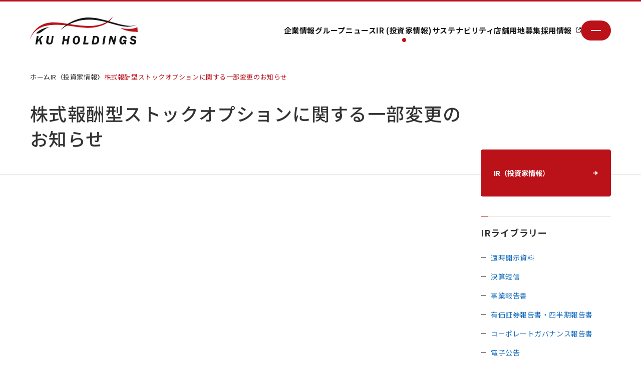

--- FILE ---
content_type: text/html; charset=UTF-8
request_url: https://www.ku-hd.com/ir/library/190
body_size: 39488
content:
<!DOCTYPE html>
<html lang="ja">
    <head>
        <meta charset="UTF-8">
<meta http-equiv="X-UA-Compatible" content="IE=edge">
<meta name="viewport" content="width=device-width, initial-scale=1.0">
<meta name="format-detection" content="telephone=no">
  <title>株式報酬型ストックオプションに関する一部変更のお知らせ | IR（投資家情報） | ケーユーホールディングス</title>
  <meta property="og:type" content="article">
  <meta property="og:title" content="株式報酬型ストックオプションに関する一部変更のお知らせ | IR（投資家情報） | ケーユーホールディングス">
  <meta property="og:url" content="https://www.ku-hd.com/ir/library/190">
  <meta property="og:image" content="https://www.ku-hd.com/media/">
  <meta property="og:image:secure_url" content="https://www.ku-hd.com/media/">
  <meta name="twitter:title" content="株式報酬型ストックオプションに関する一部変更のお知らせ | IR（投資家情報） | ケーユーホールディングス">
  <meta name="description" content="株式会社ケーユーホールディングスの「株式報酬型ストックオプションに関する一部変更のお知らせ」ページです。">
  <meta property="og:description" content="株式会社ケーユーホールディングスの「株式報酬型ストックオプションに関する一部変更のお知らせ」ページです。">
  <meta name="twitter:description" content="株式会社ケーユーホールディングスの「株式報酬型ストックオプションに関する一部変更のお知らせ」ページです。">

<meta property="og:locale" content="ja_JP">
<meta property="og:site_name" content="ケーユーホールディングス">
<meta property="og:image:width" content="1200">
<meta property="og:image:height" content="630">
<meta name="twitter:card" content="summary_large_image">


<link rel="icon" href="/assets/kuhd-corporate/img/common/favicon.ico">
<link rel="apple-touch-icon" href="/assets/kuhd-corporate/img/common/apple-touch-icon.png">
<link rel="stylesheet" href="https://fonts.googleapis.com/css?family=Noto+Sans+JP:400,500,700&display=swap">
<link rel="preconnect" href="https://fonts.googleapis.com">
<link rel="preconnect" href="https://fonts.gstatic.com" crossorigin>
<link rel="stylesheet" href="https://fonts.googleapis.com/css2?family=Libre+Franklin:ital,wght@0,700;1,700&display=swap">
<link rel="stylesheet" href="https://cdn.jsdelivr.net/npm/yakuhanjp@3.2.0/dist/css/yakuhanjp.min.css">
<link rel="stylesheet" href="//cdn.jsdelivr.net/npm/slick-carousel@1.8.1/slick/slick.css">
<link rel="stylesheet" href="//cdnjs.cloudflare.com/ajax/libs/Swiper/5.4.5/css/swiper.min.css">
<link rel="stylesheet" href="/assets/base/img/common/icomoon/style.css">
<link rel="stylesheet" href="https://cdnjs.cloudflare.com/ajax/libs/froala-editor/3.2.7/css/froala_style.min.css">
<link rel="stylesheet" href="/assets/kuhd-corporate/css/template.css?20250530112025">

<style>
.grecaptcha-badge {
visibility: hidden;
}
@font-face {
font-family: 'MB';
src: url('/assets/kuhd-corporate/font/font.woff') format('woff');
}

:root {

--color-base-primary: #161616;
--color-base-primaryFaded: #333333;
--color-base-primaryInside: #FFFFFF;
--color-base-secondary: #BB121A;
--color-base-secondaryInside: #333333;
--color-base-background: #FAFAFA;
--color-base-text: #333333;
--color-base-footerBackground: #fafafa;
--color-kuhd-corporate-footerText: #ffffff;
--color-base-gray: #eeeeee;
--color-base-line: #dddddd;
--border-radius-button: 200px;
--border-radius: 5px;

--font-size-xs: 12px;
--font-size-xs-sp: 12px;
--font-size-s: 15px;
--font-size-s-sp: 15px;
--font-size-m: 18px;
--font-size-m-sp: 16px;
--font-size-l: 24px;
--font-size-l-sp: 18px;
--font-size-xl: 28px;
--font-size-xl-sp: 20px;
--font-size-xxl: 44px;
--font-size-xxl-sp: 24px;

--font-family-ja: YakuHanJP, "Noto Sans JP", -apple-system, BlinkMacSystemFont, "Helvetica Neue", YuGothic, "ヒラギノ角ゴ ProN W3", Hiragino Kaku Gothic ProN, Arial, "メイリオ", Meiryo, sans-serif;
--font-family-en: "Libre Franklin", sans-serif;
--font-family-min: "Noto Serif JP", serif;
}
</style>


        <meta property="og:url" content="https://www.ku-hd.com/ir/library/190">
        <link rel="stylesheet" href="https://sdk.gig.goleadgrid.com/section-assets/template_sections.css?ada8c882908d4b1a12386a7532708298c365d89d" type="text/css" /><style>.leadgrid-font-size-bl{font-size:16px;line-height:160%;@media (max-width:768px){font-size:14px;line-height:160%}}.leadgrid-font-size-bm{font-size:14px;line-height:160%;@media (max-width:768px){font-size:13px;line-height:160%}}.leadgrid-font-size-hl{font-size:44px;line-height:130%;@media (max-width:768px){font-size:24px;line-height:145%}}.leadgrid-font-size-hm{font-size:24px;line-height:145%;@media (max-width:768px){font-size:20px;line-height:150%}}.leadgrid-font-size-hs{font-size:20px;line-height:150%;@media (max-width:768px){font-size:16px;line-height:160%}}.leadgrid-font-size-s{font-size:12px;line-height:160%;@media (max-width:768px){font-size:10px;line-height:160%}}</style><link rel="stylesheet" href="https://cdnjs.cloudflare.com/ajax/libs/highlight.js/10.7.1/styles/vs2015.min.css"><style>:root{--leadgrid-width-middle:1192px;--leadgrid-width-default:992px;--leadgrid-fs-default:14px;--leadgrid-fs-small:12px;--leadgrid-transition:all 0.3s cubic-bezier(0,1,0.64,1);--leadgrid-box-shadow:0 2px 32px 0 rgba(0,0,0,0.1)}.fr-view .fr-img-caption .fr-img-wrap a{display:initial}.hljs-ln-numbers{-webkit-touch-callout:none;-webkit-user-select:none;-khtml-user-select:none;-moz-user-select:none;-ms-user-select:none;user-select:none;text-align:center;color:#ccc;border-right:1px solid #CCC;vertical-align:top;padding-right:5px !important}.hljs-ln-code{padding-left:10px !important}.hljs{display:block;white-space:pre;overflow-x:auto;counter-reset:linenum;position:relative}.leadgrid-blogcard{margin:0 !important;width:100% !important;max-width:600px !important;display:block !important;height:initial !important;padding:16px !important;border:1px solid #cccccc !important;background:#ffffff !important;box-sizing:border-box !important;position:relative !important;transition:opacity .25s !important;margin-top:20px !important}.leadgrid-blogcard:hover{opacity:0.6 !important;transition:opacity .25s !important}.leadgrid-blogcard__cover{display:none}.leadgrid-blogcard__link{background:#ffffff !important;padding:0 !important;margin:0 !important;display:flex !important;align-items:center !important;text-decoration:none !important;font-family:-apple-system,BlinkMacSystemFont,Helvetica Neue,Segoe UI,Hiragino Kaku Gothic ProN,Hiragino Sans,ヒラギノ角ゴ ProN W3,Arial,メイリオ,Meiryo,sans-serif !important}.leadgrid-blogcard__link::before,.leadgrid-blogcard__link::after{display:none !important}.leadgrid-blogcard__meta{display:block !important;width:100% !important}.leadgrid-blogcard__title{pointer-events:none !important;margin:0 0 8px !important;font-size:18px !important;color:#1b1b1b !important;display:-webkit-box !important;-webkit-box-orient:vertical !important;-webkit-line-clamp:2 !important;overflow:hidden !important;font-weight:bold !important;letter-spacing:0em !important;line-height:1.4 !important;font-family:-apple-system,BlinkMacSystemFont,Helvetica Neue,Segoe UI,Hiragino Kaku Gothic ProN,Hiragino Sans,ヒラギノ角ゴ ProN W3,Arial,メイリオ,Meiryo,sans-serif !important}.leadgrid-blogcard__description{pointer-events:none !important;margin:0 0 8px !important;font-size:12px !important;color:#555555 !important;display:-webkit-box !important;-webkit-box-orient:vertical !important;-webkit-line-clamp:3 !important;overflow:hidden !important;letter-spacing:0em !important;line-height:1.6 !important;font-family:-apple-system,BlinkMacSystemFont,Helvetica Neue,Segoe UI,Hiragino Kaku Gothic ProN,Hiragino Sans,ヒラギノ角ゴ ProN W3,Arial,メイリオ,Meiryo,sans-serif !important}.leadgrid-blogcard__domain{pointer-events:none !important;margin:0 !important;font-size:10px !important;color:#555555 !important;display:-webkit-box !important;-webkit-box-orient:vertical !important;-webkit-line-clamp:1 !important;overflow:hidden !important;letter-spacing:0em !important;line-height:1 !important;font-family:-apple-system,BlinkMacSystemFont,Helvetica Neue,Segoe UI,Hiragino Kaku Gothic ProN,Hiragino Sans,ヒラギノ角ゴ ProN W3,Arial,メイリオ,Meiryo,sans-serif !important}.leadgrid-blogcard__eyecatch{display:block !important;width:206px !important;height:133px !important;position:relative !important;flex-shrink:0 !important;margin:0 0 0 8px !important;border:1px solid #eeeeee !important}.leadgrid-blogcard__eyecatch img{pointer-events:none !important;position:absolute !important;width:100% !important;height:100% !important;object-fit:cover !important;margin:0 !important;border-radius:0 !important;left:0 !important;top:0 !important}@media screen and (max-width:768px){.leadgrid-blogcard__title{font-size:16px !important}.leadgrid-blogcard__eyecatch{width:120px !important;height:77px !important}.leadgrid-blogcard__description{-webkit-line-clamp:2 !important}}.leadgrid-sp-br{display:none;@media screen and (max-width:768px){display:block}}.instagram-media{position:static !important}.fr-view img.fr-dii.leadgrid-wysiwyg-img-center{display:block;margin-left:auto;margin-right:auto}.fr-view img.leadgrid-wysiwyg-img-center,.fr-view .fr-img-caption.leadgrid-wysiwyg-img-center{display:block !important;margin-left:auto !important;margin-right:auto !important}mjx-math{white-space:pre-wrap !important}.fr-view p:has(> .fr-fir){display:inline-block;width:100%}.fr-view p > .fr-fir{float:right !important}.c-form__agreeText{overflow-y:scroll;max-height:300px;border:1px solid #ccc;padding-top:24px;padding-right:20px;padding-left:20px}</style><link rel="stylesheet" href="https://cdn.jsdelivr.net/npm/@splidejs/splide@latest/dist/css/splide.min.css">
        <!-- Google tag (gtag.js) -->
<script async src=""https://www.googletagmanager.com/gtag/js?id=UA-254791007-1""></script>
<script>
  window.dataLayer = window.dataLayer || [];
  function gtag(){dataLayer.push(arguments);}
  gtag('js', new Date());

  gtag('config', 'UA-254791007-1');
</script>

<!-- Google tag (gtag.js) -->
<script async src="https://www.googletagmanager.com/gtag/js?id=G-0FRGL9T5YF"></script>
<script>
  window.dataLayer = window.dataLayer || [];
  function gtag(){dataLayer.push(arguments);}
  gtag('js', new Date());

  gtag('config', 'G-0FRGL9T5YF');
</script>
    </head>
    <body>
        
        
        <header class="kuhd-corporate-c-header">
  <div class="kuhd-corporate-c-inner">
    <div class="header_left">
      <div class="header_logo">
        <a href="/"  >
        <img src="/assets/kuhd-corporate/img/common/footer_logo.svg" class="-normal" alt="ケーユーホールディングス">
        <img src="/assets/kuhd-corporate/img/common/footer_logo.svg" class="-active" alt="ケーユーホールディングス">
        </a>
      </div>
    </div>
    <div class="header_right">
      <div class="box">

        <ul class="header_nav">
           <li><a href="/company" class="">企業情報</a></li>
          <li><a href="/company/group" class="">グループ</a></li>
          <li><a href="/news" >ニュース</a></li>
          <li><a href="/ir" class="is-current">IR (投資家情報)</a></li>
          <li><a href="/sustainability" class="">サステナビリティ</a></li>
          <li><a href="/estate" class="">店舗用地募集</a></li>
          <li><a href="https://www.recruit.ku-hd.com" target="_blank">採用情報</a></li>
        </ul>
      </div>
      <button class="header_menu" id="js-header-menu-button">
        <i></i>
        <i></i>
      </button>
    </div>
  </div>
  <div class="gnavi_wrap" id="js-header-menu">
    <div class="kuhd-corporate-c-inner">
      <nav class="gnavi">
        <div class="inner sp--show">
          <ul>
            <li class="sub">
              <div class="sp-bg"><a href="/company"  >企業情報</a>
                <ul class="submenu">
                  <li >
                  <a href="/company/message" class="js-leadgridCms__editableText" >
                  トップメッセージ
                  </a>
                  </li>
                  <li >
                  <a href="/company/about" class="js-leadgridCms__editableText" >
                  ケーユーホールディングスについて
                  </a>
                  </li>
                  <li >
                  <a href="/company/group" class="js-leadgridCms__editableText" >
                  グループ
                  </a>
                  </li>
                  <li >
                  <a href="/company/profile" class="js-leadgridCms__editableText" >
                  会社概要
                  </a>
                  </li>
                  <li >
                  <a href="/company/officer" class="js-leadgridCms__editableText" >
                  役員一覧
                  </a>
                  </li>
                  <li >
                  <a href="/company/history" class="js-leadgridCms__editableText" >
                  沿革
                  </a>
                  </li>
                </ul>
              </div>
            </li>
          </ul>
          <ul>
            <li class="sub">
              <div class="sp-bg"><a href="/news"  >ニュース</a>
                <ul class="submenu">
                  <li >
                  <a href="/news/info" class="js-leadgridCms__editableText" >
                  お知らせ
                  </a>
                  </li>
                  <li >
                  <a href="/news/press" class="js-leadgridCms__editableText" >
                  プレスリリース
                  </a>
                  </li>
                  <li >
                  <a href="/news/ir" class="js-leadgridCms__editableText" >
                  IR
                  </a>
                  </li>
                </ul>
              </div>
            </li>
          </ul>
          <ul>
            <li class="sub">
              <div class="sp-bg"><a href="/ir"  >IR （投資家情報）</a>
                <ul class="submenu">
                  <li>

                    <li class="link">
                    <a href="/ir/library/disclosure" class="js-leadgridCms__editableText" >
                    適時開示資料
                    </a>
                    </li>
                    <li class="link">
                    <a href="/ir/library/fr" class="js-leadgridCms__editableText" >
                    決算短信
                    </a>
                    </li>
                    <li class="link">
                    <a href="/ir/library/business-report" class="js-leadgridCms__editableText" >
                    事業報告書
                    </a>
                    </li>
                    <li class="link">
                    <a href="/ir/library/securities-report" class="js-leadgridCms__editableText" >
                    有価証券報告書・四半期報告書
                    </a>
                    </li>
                    <li class="link">
                    <a href="/ir/governance" class="js-leadgridCms__editableText" >
                    コーポレートガバナンス報告書
                    </a>
                    </li>
                    <li class="link">
                    <a href="/ir/koukoku" class="js-leadgridCms__editableText" >
                    電子公告
                    </a>
                    </li>

                    <li class="link">
                    <a href="/ir/stock/finance" class="js-leadgridCms__editableText" >
                    業績ハイライト
                    </a>
                    </li>
                    <li class="link">
                    <a href="/ir/stock/dividend" class="js-leadgridCms__editableText" >
                    配当政策
                    </a>
                    </li>
                    <li class="link">
                    <a href="/ir/calendar" class="js-leadgridCms__editableText" >
                    IRカレンダー
                    </a>
                    </li>
                    <li class="link">
                    <a href="/ir/stock/policy" class="js-leadgridCms__editableText" >
                    ディスクロージャーポリシー
                    </a>
                    </li>
                    <li class="link">
                    <a href="/ir/stock/faq" class="js-leadgridCms__editableText" >
                    よくあるご質問
                    </a>
                    </li>

                    <li class="link">
                    <a href="/ir/stock/overview" class="js-leadgridCms__editableText" >
                    株式の状況
                    </a>
                    </li>
                    <li class="link">
                    <a href="/ir/stock/memo" class="js-leadgridCms__editableText" >
                    株主メモ
                    </a>
                    </li>
                    <li class="link">
                    <a href="https://finance.yahoo.co.jp/quote/9856.T" class="js-leadgridCms__editableText" target="_blank" rel="noopener">
                    株価情報
                    </a>
                    </li>
                    <li class="link">
                    <a href="/ir/stock/meeting" class="js-leadgridCms__editableText" >
                    株主総会
                    </a>
                    </li>
                    <li class="link">
                    <a href="/ir/regulations" class="js-leadgridCms__editableText" >
                    定款
                    </a>
                    </li>

                </ul>
              </div>
            </li>
          </ul>
        </div>
        <div class="inner pc--show">
          <ul>
            <li class="sub">
              <div class="sp-bg"><a href="/company"  >企業情報</a>
                <ul class="submenu">
                  <li >
                  <a href="/company/message" class="js-leadgridCms__editableText" >
                  トップメッセージ
                  </a>
                  </li>
                  <li >
                  <a href="/company/about" class="js-leadgridCms__editableText" >
                  ケーユーホールディングスについて
                  </a>
                  </li>
                  <li >
                  <a href="/company/group" class="js-leadgridCms__editableText" >
                  グループ
                  </a>
                  </li>
                  <li >
                  <a href="/company/profile" class="js-leadgridCms__editableText" >
                  会社概要
                  </a>
                  </li>
                  <li >
                  <a href="/company/officer" class="js-leadgridCms__editableText" >
                  役員一覧
                  </a>
                  </li>
                  <li >
                  <a href="/company/history" class="js-leadgridCms__editableText" >
                  沿革
                  </a>
                  </li>
                </ul>
              </div>
            </li>
          </ul>
          <ul>
            <li class="sub">
              <div class="sp-bg"><a href="/news"  >ニュース</a>
                <ul class="submenu">
                  <li >
                  <a href="/news/info" class="js-leadgridCms__editableText" >
                  お知らせ
                  </a>
                  </li>
                  <li >
                  <a href="/news/press" class="js-leadgridCms__editableText" >
                  プレスリリース
                  </a>
                  </li>
                  <li >
                  <a href="/news/ir" class="js-leadgridCms__editableText" >
                  IR
                  </a>
                  </li>
                </ul>
              </div>
            </li>
          </ul>
          <ul>
            <li class="sub">
              <div class="sp-bg"><a href="/ir"  >IR （投資家情報）</a>
                <ul class="submenu -ir">
                  <li>
                    <ul>
                      <li class="link">
                      <a href="/ir/library/disclosure" class="js-leadgridCms__editableText" >
                      適時開示資料
                      </a>
                      </li>
                      <li class="link">
                      <a href="/ir/library/fr" class="js-leadgridCms__editableText" >
                      決算短信
                      </a>
                      </li>
                      <li class="link">
                      <a href="/ir/library/business-report" class="js-leadgridCms__editableText" >
                      事業報告書
                      </a>
                      </li>
                      <li class="link">
                      <a href="/ir/library/securities-report" class="js-leadgridCms__editableText" >
                      有価証券報告書・四半期報告書
                      </a>
                      </li>
                      <li class="link">
                      <a href="/ir/governance" class="js-leadgridCms__editableText" >
                      コーポレートガバナンス報告書
                      </a>
                      </li>
                      <li class="link">
                      <a href="/ir/koukoku" class="js-leadgridCms__editableText" >
                      電子公告
                      </a>
                      </li>
                    </ul>
                  </li>
                  <li>
                    <ul>
                      <li class="link">
                      <a href="/ir/stock/finance" class="js-leadgridCms__editableText" >
                      業績ハイライト
                      </a>
                      </li>
                      <li class="link">
                      <a href="/ir/stock/dividend" class="js-leadgridCms__editableText" >
                      配当政策
                      </a>
                      </li>
                      <li class="link">
                      <a href="/ir/calendar" class="js-leadgridCms__editableText" >
                      IRカレンダー
                      </a>
                      </li>
                      <li class="link">
                      <a href="/ir/stock/policy" class="js-leadgridCms__editableText" >
                      ディスクロージャーポリシー
                      </a>
                      </li>
                      <li class="link">
                      <a href="/ir/stock/faq" class="js-leadgridCms__editableText" >
                      よくあるご質問
                      </a>
                      </li>
                    </ul>
                  </li>
                  <li>
                    <ul>
                      <li class="link">
                      <a href="/ir/stock/overview" class="js-leadgridCms__editableText" >
                      株式の状況
                      </a>
                      </li>
                      <li class="link">
                      <a href="/ir/stock/memo" class="js-leadgridCms__editableText" >
                      株主メモ
                      </a>
                      </li>
                      <li class="link">
                      <a href="https://finance.yahoo.co.jp/quote/9856.T" class="js-leadgridCms__editableText" target="_blank" rel="noopener">
                      株価情報
                      </a>
                      </li>
                      <li class="link">
                      <a href="/ir/stock/meeting" class="js-leadgridCms__editableText" >
                      株主総会
                      </a>
                      </li>
                      <li class="link">
                      <a href="/ir/regulations" class="js-leadgridCms__editableText" >
                      定款
                      </a>
                      </li>
                    </ul>
                  </li>
                </ul>
              </div>
            </li>
          </ul>
        </div>
        <div class="main_nav">
          <ul>
            <li >
            <a href="/sustainability"  >
            サステナビリティ
            </a>
            </li>
            <li >
            <a href="/estate"  >
            店舗用地募集
            </a>
            </li>
            <li >
            <a href="https://www.recruit.ku-hd.com"  target="_blank" rel="noopener">
            採用情報
            </a>
            </li>
          </ul>
        </div>
      </nav>
    </div>
  </div>
</header>
        <main>
            <div class="kuhd-corporate-c-breadcrumbs">
  <div class="kuhd-corporate-c-inner">
    <ul>
      <li><a href="/">ホーム</a></li>
      <li><a href="/ir">IR（投資家情報）</a></li>
      <li>株式報酬型ストックオプションに関する一部変更のお知らせ</li>
    </ul>
  </div>
</div>
<section class="kuhd-corporate-s-blogDetail -ir">
  <header class="s-blogDetail__header">
    <h1 class="s-blogDetail__title">株式報酬型ストックオプションに関する一部変更のお知らせ</h1>
  </header>
  <div class="kuhd-corporate-c-inner">
    <div class="s-blogDetail__content">
      <div class="s-blogDetail__wrap">
        <div class="s-blogDetail__body">
          <div class="kuhd-corporate-c-wysiwyg fr-view">
            
          </div>
        </div>
      </div>
    </div>
    <aside class="kuhd-corporate-c-sidebar -ir">
            <i></i>
            <i></i>
            <h2> <a href="/ir" class="btn -red" >
  <span class="c-button__jaTitle">IR（投資家情報）</span>
</a>
</h2>
            <div class="sidebar-menu">
                    <h3>IRライブラリー</h3>
                    <ul>
                            <li><a href="/ir/library/disclosure" class="">適時開示資料</a></li>
                            <li><a href="/ir/library/fr" class="">決算短信</a></li>
                            <li><a href="/ir/library/business-report" class="">事業報告書</a></li>
                            <li><a href="/ir/library/securities-report" class="">有価証券報告書・四半期報告書</a></li>
                            <li><a href="/ir/governance" class="">コーポレートガバナンス報告書</a></li>
                            <li><a href="/ir/koukoku" class="">電子公告</a></li>
                    </ul>
                    <h3>IR情報</h3>
                    <ul>
                            <li><a href="/ir/stock/finance" class="">業績ハイライト</a></li>
                            <li><a href="/ir/stock/dividend" class="">配当政策</a></li>
                            <li><a href="/ir/calendar" class="">IRカレンダー</a></li>
                            <li><a href="/ir/stock/policy" class="">ディスクロージャーポリシー</a></li>
                            <li><a href="/ir/stock/faq" class="">よくあるご質問</a></li>
                    </ul>
                    <h3>株主の皆様へ</h3>
                    <ul>
                            <li><a href="/ir/stock/overview" class="">株式の状況</a></li>
                            <li><a href="/ir/stock/memo" class="">株主メモ</a></li>
                            <li><a href="https://finance.yahoo.co.jp/quote/9856.T" target="_blank" rel="noopener noreferrer">株価情報</a></li>
                            <li><a href="/ir/stock/meeting" class="">株主総会</a></li>
                            <li><a href="/ir/regulations" class="">定款</a></li>
    
                    </ul>
                    <a href="https://finance.yahoo.co.jp/quote/9856.T" class="btn" target="_blank" rel="noopener">
                  <span class="c-button__jaTitle">株価情報</span>
                </a>
        </div>
    </aside>  </div>
</section>
        </main>
        <footer class="kuhd-corporate-c-footer">
  <div class="pagetotop"><img src="/assets/kuhd-corporate/img/common/arrow_top.svg" class="c-footerBanner__companyLogo" alt=" "></div>
  <div class="kuhd-corporate-c-inner">
    <div class="footer_company">
      <div class="footer_logo"><a href="/"  ><img src="/assets/kuhd-corporate/img/common/footer_logo.svg" class="c-footerBanner__companyLogo" alt=" "></a></div>
    </div>
  </div>
  <div class="footer_wrap">
    <div class="kuhd-corporate-c-inner">
      <div class="inner">
        <div class="footer_nav">
          <ul>
            <li class="sub">
              <div class="sp-bg"><a href="/company"  >企業情報</a>
                <ul class="submenu">
                  <li >
                  <a href="/company/message" class="js-leadgridCms__editableText" >
                  トップメッセージ
                  </a>
                  </li>
                  <li >
                  <a href="/company/about" class="js-leadgridCms__editableText" >
                  ケーユーホールディングスについて
                  </a>
                  </li>
                  <li >
                  <a href="/company/group" class="js-leadgridCms__editableText" >
                  グループ
                  </a>
                  </li>
                  <li >
                  <a href="/company/profile" class="js-leadgridCms__editableText" >
                  会社概要
                  </a>
                  </li>
                  <li >
                  <a href="/company/officer" class="js-leadgridCms__editableText" >
                  役員一覧
                  </a>
                  </li>
                  <li >
                  <a href="/company/history" class="js-leadgridCms__editableText" >
                  沿革
                  </a>
                  </li>
                </ul>
              </div>
            </li>
          </ul>
          <ul>
            <li class="sub">
              <div class="sp-bg"><a href="/ir"  >IR（投資家情報）</a>
                <ul class="submenu -ir">
                  <li>
                    <ul>
                      <li class="link">
                      <a href="/ir/library/disclosure" class="js-leadgridCms__editableText" >
                      適時開示資料
                      </a>
                      </li>
                      <li class="link">
                      <a href="/ir/library/fr" class="js-leadgridCms__editableText" >
                      決算短信
                      </a>
                      </li>
                      <li class="link">
                      <a href="/ir/library/business-report" class="js-leadgridCms__editableText" >
                      事業報告書
                      </a>
                      </li>
                      <li class="link">
                      <a href="/ir/library/securities-report" class="js-leadgridCms__editableText" >
                      有価証券報告書・四半期報告書
                      </a>
                      </li>
                      <li class="link">
                      <a href="/ir/governance" class="js-leadgridCms__editableText" >
                      コーポレートガバナンス報告書
                      </a>
                      </li>
                      <li class="link">
                      <a href="/ir/koukoku" class="js-leadgridCms__editableText" >
                      電子公告
                      </a>
                      </li>
                    </ul>
                  </li>
                  <li>
                    <ul>
                      <li class="link">
                      <a href="/ir/stock/finance" class="js-leadgridCms__editableText" >
                      業績ハイライト
                      </a>
                      </li>
                      <li class="link">
                      <a href="/ir/stock/dividend" class="js-leadgridCms__editableText" >
                      配当政策
                      </a>
                      </li>
                      <li class="link">
                      <a href="/ir/calendar" class="js-leadgridCms__editableText" >
                      IRカレンダー
                      </a>
                      </li>
                      <li class="link">
                      <a href="/ir/stock/policy" class="js-leadgridCms__editableText" >
                      ディスクロージャーポリシー
                      </a>
                      </li>
                      <li class="link">
                      <a href="/ir/stock/faq" class="js-leadgridCms__editableText" >
                      よくあるご質問
                      </a>
                      </li>
                    </ul>
                  </li>
                  <li>
                    <ul>
                      <li class="link">
                      <a href="/ir/stock/overview" class="js-leadgridCms__editableText" >
                      株式の状況
                      </a>
                      </li>
                      <li class="link">
                      <a href="/ir/stock/memo" class="js-leadgridCms__editableText" >
                      株主メモ
                      </a>
                      </li>
                      <li class="link">
                      <a href="https://finance.yahoo.co.jp/quote/9856.T" class="js-leadgridCms__editableText" target="_blank" rel="noopener">
                      株価情報
                      </a>
                      </li>
                      <li class="link">
                      <a href="/ir/stock/meeting" class="js-leadgridCms__editableText" >
                      株主総会
                      </a>
                      </li>
                      <li class="link">
                      <a href="/ir/regulations" class="js-leadgridCms__editableText" >
                      定款
                      </a>
                      </li>
                    </ul>
                  </li>
                </ul>

              </div>
            </li>
          </ul>
          <ul>
            <li>
              <div class="sp-bg"><a href="/sustainability"  >サステナビリティ</a></div>
            </li>
            <li class="sub">
              <div class="sp-bg"><a href="/news"  >ニュース</a>
                <ul class="submenu">
                  <li >
                  <a href="/news/info" class="js-leadgridCms__editableText" >
                  お知らせ
                  </a>
                  </li>
                  <li >
                  <a href="/news/press" class="js-leadgridCms__editableText" >
                  ニュースリリース
                  </a>
                  </li>
                  <li >
                  <a href="/news/ir" class="js-leadgridCms__editableText" >
                  IR
                  </a>
                  </li>
                </ul>
              </div>
            </li>
          </ul>
          <div class="main_nav">
            <ul>
              <li >
              <a href="https://www.recruit.ku-hd.com"  target="_blank" rel="noopener">
              採用情報
              </a>
              </li>
              <li >
              <a href="/contact_01"  >
              お問い合わせ
              </a>
              </li>
              <li >
              <a href="/privacy"  >
              プライバシーポリシー
              </a>
              </li>
            </ul>
          </div>
        </div>
      </div>
    </div>
  </div>
  <div class="footer_copy">
    <div class="kuhd-corporate-c-inner">
      <ul>
        <li class="c-footerBar__navItem">
        <a href="https://www.keiyu.co.jp/"  target="_blank" rel="noopener">
        株式会社ケーユー
        </a>
        </li>
        <li class="c-footerBar__navItem">
        <a href="https://www.stern-setagaya.co.jp/"  target="_blank" rel="noopener">
        株式会社シュテルン世田谷
        </a>
        </li>
        <li class="c-footerBar__navItem">
        <a href="https://tomeiyokohama.bmw.jp/ja"  target="_blank" rel="noopener">
        株式会社モトーレン東名横浜
        </a>
        </li>
        <li class="c-footerBar__navItem">
        <a href="http://gmc-cjd-ty.jp/m/"  target="_blank" rel="noopener">
        株式会社ファイブスター東名横浜
        </a>
        </li>
      </ul>
      <small class="copy">COPYRIGHT(C) KU HOLDINGS CO.,LTD. ALL RIGHTS RESERVED.</small>
    </div>
  </div>
</footer>
        <script src="https://code.jquery.com/jquery-3.4.1.min.js"></script>
<script src="//cdnjs.cloudflare.com/ajax/libs/Swiper/5.4.5/js/swiper.min.js"></script>
<script src="//cdn.jsdelivr.net/npm/slick-carousel@1.8.1/slick/slick.min.js"></script>
<script src="/assets/kuhd-corporate/js/template.js?20250530112025"></script>

<script src='https://www.google.com/recaptcha/api.js?render=6LfvmJ4jAAAAAEIIYC25D_X9XYsIaXgrb8tBHRfd'></script>
            <script>
                grecaptcha.ready(function () {
                    grecaptcha.execute('6LfvmJ4jAAAAAEIIYC25D_X9XYsIaXgrb8tBHRfd', { action: 'homepage' }).then(function (token) {
                        var recaptchaResponseList = $('*[name=recaptchaResponse]');
                        recaptchaResponseList.each(function(index){
                            $(this).val(token);
                        });
                    });
                });
            </script>

        <script src="https://cdn.embedly.com/widgets/platform.js" charset="UTF-8"></script><script src="https://cdnjs.cloudflare.com/ajax/libs/highlight.js/10.7.1/highlight.min.js"></script><script src="https://cdnjs.cloudflare.com/ajax/libs/highlightjs-line-numbers.js/2.8.0/highlightjs-line-numbers.min.js"></script><script id="MathJax-script" defer src="https://cdn.jsdelivr.net/npm/mathjax@3/es5/tex-mml-chtml.js"></script>
            <script>
                window.addEventListener("DOMContentLoaded", (event) => {
                    const hlElements = document.querySelectorAll(".leadgrid-codehighlighter");
                    if(hlElements){
                        hlElements.forEach(elem => {
                            elem.className = elem.dataset.language;
                        });
                        hljs.highlightAll();
                        hljs.initLineNumbersOnLoad();
                    }

                    const imgCaptions = document.querySelectorAll(`.fr-img-space-wrap .fr-img-caption span[contenteditable="true"]`);
                    if(imgCaptions){
                        imgCaptions.forEach(elem => {
                            elem.contentEditable = "false";
                        });
                    }
                });
            </script>
        <script defer src="https://sdk.gig.goleadgrid.com/vendors/js/leadgrid-vendors-sdk.js?ada8c882908d4b1a12386a7532708298c365d89d"></script><script type="text/javascript" src="https://sdk.gig.goleadgrid.com/section-assets/template_sections.js?ada8c882908d4b1a12386a7532708298c365d89d" defer></script><script src="https://cdn.jsdelivr.net/npm/@splidejs/splide@4.1.4/dist/js/splide.min.js"></script><script src="https://cdn.jsdelivr.net/npm/@splidejs/splide-extension-auto-scroll@0.5.3/dist/js/splide-extension-auto-scroll.min.js"></script>
        
    </body>
</html>


--- FILE ---
content_type: text/html; charset=utf-8
request_url: https://www.google.com/recaptcha/api2/anchor?ar=1&k=6LfvmJ4jAAAAAEIIYC25D_X9XYsIaXgrb8tBHRfd&co=aHR0cHM6Ly93d3cua3UtaGQuY29tOjQ0Mw..&hl=en&v=N67nZn4AqZkNcbeMu4prBgzg&size=invisible&anchor-ms=20000&execute-ms=30000&cb=pf88ko9ovnbw
body_size: 48722
content:
<!DOCTYPE HTML><html dir="ltr" lang="en"><head><meta http-equiv="Content-Type" content="text/html; charset=UTF-8">
<meta http-equiv="X-UA-Compatible" content="IE=edge">
<title>reCAPTCHA</title>
<style type="text/css">
/* cyrillic-ext */
@font-face {
  font-family: 'Roboto';
  font-style: normal;
  font-weight: 400;
  font-stretch: 100%;
  src: url(//fonts.gstatic.com/s/roboto/v48/KFO7CnqEu92Fr1ME7kSn66aGLdTylUAMa3GUBHMdazTgWw.woff2) format('woff2');
  unicode-range: U+0460-052F, U+1C80-1C8A, U+20B4, U+2DE0-2DFF, U+A640-A69F, U+FE2E-FE2F;
}
/* cyrillic */
@font-face {
  font-family: 'Roboto';
  font-style: normal;
  font-weight: 400;
  font-stretch: 100%;
  src: url(//fonts.gstatic.com/s/roboto/v48/KFO7CnqEu92Fr1ME7kSn66aGLdTylUAMa3iUBHMdazTgWw.woff2) format('woff2');
  unicode-range: U+0301, U+0400-045F, U+0490-0491, U+04B0-04B1, U+2116;
}
/* greek-ext */
@font-face {
  font-family: 'Roboto';
  font-style: normal;
  font-weight: 400;
  font-stretch: 100%;
  src: url(//fonts.gstatic.com/s/roboto/v48/KFO7CnqEu92Fr1ME7kSn66aGLdTylUAMa3CUBHMdazTgWw.woff2) format('woff2');
  unicode-range: U+1F00-1FFF;
}
/* greek */
@font-face {
  font-family: 'Roboto';
  font-style: normal;
  font-weight: 400;
  font-stretch: 100%;
  src: url(//fonts.gstatic.com/s/roboto/v48/KFO7CnqEu92Fr1ME7kSn66aGLdTylUAMa3-UBHMdazTgWw.woff2) format('woff2');
  unicode-range: U+0370-0377, U+037A-037F, U+0384-038A, U+038C, U+038E-03A1, U+03A3-03FF;
}
/* math */
@font-face {
  font-family: 'Roboto';
  font-style: normal;
  font-weight: 400;
  font-stretch: 100%;
  src: url(//fonts.gstatic.com/s/roboto/v48/KFO7CnqEu92Fr1ME7kSn66aGLdTylUAMawCUBHMdazTgWw.woff2) format('woff2');
  unicode-range: U+0302-0303, U+0305, U+0307-0308, U+0310, U+0312, U+0315, U+031A, U+0326-0327, U+032C, U+032F-0330, U+0332-0333, U+0338, U+033A, U+0346, U+034D, U+0391-03A1, U+03A3-03A9, U+03B1-03C9, U+03D1, U+03D5-03D6, U+03F0-03F1, U+03F4-03F5, U+2016-2017, U+2034-2038, U+203C, U+2040, U+2043, U+2047, U+2050, U+2057, U+205F, U+2070-2071, U+2074-208E, U+2090-209C, U+20D0-20DC, U+20E1, U+20E5-20EF, U+2100-2112, U+2114-2115, U+2117-2121, U+2123-214F, U+2190, U+2192, U+2194-21AE, U+21B0-21E5, U+21F1-21F2, U+21F4-2211, U+2213-2214, U+2216-22FF, U+2308-230B, U+2310, U+2319, U+231C-2321, U+2336-237A, U+237C, U+2395, U+239B-23B7, U+23D0, U+23DC-23E1, U+2474-2475, U+25AF, U+25B3, U+25B7, U+25BD, U+25C1, U+25CA, U+25CC, U+25FB, U+266D-266F, U+27C0-27FF, U+2900-2AFF, U+2B0E-2B11, U+2B30-2B4C, U+2BFE, U+3030, U+FF5B, U+FF5D, U+1D400-1D7FF, U+1EE00-1EEFF;
}
/* symbols */
@font-face {
  font-family: 'Roboto';
  font-style: normal;
  font-weight: 400;
  font-stretch: 100%;
  src: url(//fonts.gstatic.com/s/roboto/v48/KFO7CnqEu92Fr1ME7kSn66aGLdTylUAMaxKUBHMdazTgWw.woff2) format('woff2');
  unicode-range: U+0001-000C, U+000E-001F, U+007F-009F, U+20DD-20E0, U+20E2-20E4, U+2150-218F, U+2190, U+2192, U+2194-2199, U+21AF, U+21E6-21F0, U+21F3, U+2218-2219, U+2299, U+22C4-22C6, U+2300-243F, U+2440-244A, U+2460-24FF, U+25A0-27BF, U+2800-28FF, U+2921-2922, U+2981, U+29BF, U+29EB, U+2B00-2BFF, U+4DC0-4DFF, U+FFF9-FFFB, U+10140-1018E, U+10190-1019C, U+101A0, U+101D0-101FD, U+102E0-102FB, U+10E60-10E7E, U+1D2C0-1D2D3, U+1D2E0-1D37F, U+1F000-1F0FF, U+1F100-1F1AD, U+1F1E6-1F1FF, U+1F30D-1F30F, U+1F315, U+1F31C, U+1F31E, U+1F320-1F32C, U+1F336, U+1F378, U+1F37D, U+1F382, U+1F393-1F39F, U+1F3A7-1F3A8, U+1F3AC-1F3AF, U+1F3C2, U+1F3C4-1F3C6, U+1F3CA-1F3CE, U+1F3D4-1F3E0, U+1F3ED, U+1F3F1-1F3F3, U+1F3F5-1F3F7, U+1F408, U+1F415, U+1F41F, U+1F426, U+1F43F, U+1F441-1F442, U+1F444, U+1F446-1F449, U+1F44C-1F44E, U+1F453, U+1F46A, U+1F47D, U+1F4A3, U+1F4B0, U+1F4B3, U+1F4B9, U+1F4BB, U+1F4BF, U+1F4C8-1F4CB, U+1F4D6, U+1F4DA, U+1F4DF, U+1F4E3-1F4E6, U+1F4EA-1F4ED, U+1F4F7, U+1F4F9-1F4FB, U+1F4FD-1F4FE, U+1F503, U+1F507-1F50B, U+1F50D, U+1F512-1F513, U+1F53E-1F54A, U+1F54F-1F5FA, U+1F610, U+1F650-1F67F, U+1F687, U+1F68D, U+1F691, U+1F694, U+1F698, U+1F6AD, U+1F6B2, U+1F6B9-1F6BA, U+1F6BC, U+1F6C6-1F6CF, U+1F6D3-1F6D7, U+1F6E0-1F6EA, U+1F6F0-1F6F3, U+1F6F7-1F6FC, U+1F700-1F7FF, U+1F800-1F80B, U+1F810-1F847, U+1F850-1F859, U+1F860-1F887, U+1F890-1F8AD, U+1F8B0-1F8BB, U+1F8C0-1F8C1, U+1F900-1F90B, U+1F93B, U+1F946, U+1F984, U+1F996, U+1F9E9, U+1FA00-1FA6F, U+1FA70-1FA7C, U+1FA80-1FA89, U+1FA8F-1FAC6, U+1FACE-1FADC, U+1FADF-1FAE9, U+1FAF0-1FAF8, U+1FB00-1FBFF;
}
/* vietnamese */
@font-face {
  font-family: 'Roboto';
  font-style: normal;
  font-weight: 400;
  font-stretch: 100%;
  src: url(//fonts.gstatic.com/s/roboto/v48/KFO7CnqEu92Fr1ME7kSn66aGLdTylUAMa3OUBHMdazTgWw.woff2) format('woff2');
  unicode-range: U+0102-0103, U+0110-0111, U+0128-0129, U+0168-0169, U+01A0-01A1, U+01AF-01B0, U+0300-0301, U+0303-0304, U+0308-0309, U+0323, U+0329, U+1EA0-1EF9, U+20AB;
}
/* latin-ext */
@font-face {
  font-family: 'Roboto';
  font-style: normal;
  font-weight: 400;
  font-stretch: 100%;
  src: url(//fonts.gstatic.com/s/roboto/v48/KFO7CnqEu92Fr1ME7kSn66aGLdTylUAMa3KUBHMdazTgWw.woff2) format('woff2');
  unicode-range: U+0100-02BA, U+02BD-02C5, U+02C7-02CC, U+02CE-02D7, U+02DD-02FF, U+0304, U+0308, U+0329, U+1D00-1DBF, U+1E00-1E9F, U+1EF2-1EFF, U+2020, U+20A0-20AB, U+20AD-20C0, U+2113, U+2C60-2C7F, U+A720-A7FF;
}
/* latin */
@font-face {
  font-family: 'Roboto';
  font-style: normal;
  font-weight: 400;
  font-stretch: 100%;
  src: url(//fonts.gstatic.com/s/roboto/v48/KFO7CnqEu92Fr1ME7kSn66aGLdTylUAMa3yUBHMdazQ.woff2) format('woff2');
  unicode-range: U+0000-00FF, U+0131, U+0152-0153, U+02BB-02BC, U+02C6, U+02DA, U+02DC, U+0304, U+0308, U+0329, U+2000-206F, U+20AC, U+2122, U+2191, U+2193, U+2212, U+2215, U+FEFF, U+FFFD;
}
/* cyrillic-ext */
@font-face {
  font-family: 'Roboto';
  font-style: normal;
  font-weight: 500;
  font-stretch: 100%;
  src: url(//fonts.gstatic.com/s/roboto/v48/KFO7CnqEu92Fr1ME7kSn66aGLdTylUAMa3GUBHMdazTgWw.woff2) format('woff2');
  unicode-range: U+0460-052F, U+1C80-1C8A, U+20B4, U+2DE0-2DFF, U+A640-A69F, U+FE2E-FE2F;
}
/* cyrillic */
@font-face {
  font-family: 'Roboto';
  font-style: normal;
  font-weight: 500;
  font-stretch: 100%;
  src: url(//fonts.gstatic.com/s/roboto/v48/KFO7CnqEu92Fr1ME7kSn66aGLdTylUAMa3iUBHMdazTgWw.woff2) format('woff2');
  unicode-range: U+0301, U+0400-045F, U+0490-0491, U+04B0-04B1, U+2116;
}
/* greek-ext */
@font-face {
  font-family: 'Roboto';
  font-style: normal;
  font-weight: 500;
  font-stretch: 100%;
  src: url(//fonts.gstatic.com/s/roboto/v48/KFO7CnqEu92Fr1ME7kSn66aGLdTylUAMa3CUBHMdazTgWw.woff2) format('woff2');
  unicode-range: U+1F00-1FFF;
}
/* greek */
@font-face {
  font-family: 'Roboto';
  font-style: normal;
  font-weight: 500;
  font-stretch: 100%;
  src: url(//fonts.gstatic.com/s/roboto/v48/KFO7CnqEu92Fr1ME7kSn66aGLdTylUAMa3-UBHMdazTgWw.woff2) format('woff2');
  unicode-range: U+0370-0377, U+037A-037F, U+0384-038A, U+038C, U+038E-03A1, U+03A3-03FF;
}
/* math */
@font-face {
  font-family: 'Roboto';
  font-style: normal;
  font-weight: 500;
  font-stretch: 100%;
  src: url(//fonts.gstatic.com/s/roboto/v48/KFO7CnqEu92Fr1ME7kSn66aGLdTylUAMawCUBHMdazTgWw.woff2) format('woff2');
  unicode-range: U+0302-0303, U+0305, U+0307-0308, U+0310, U+0312, U+0315, U+031A, U+0326-0327, U+032C, U+032F-0330, U+0332-0333, U+0338, U+033A, U+0346, U+034D, U+0391-03A1, U+03A3-03A9, U+03B1-03C9, U+03D1, U+03D5-03D6, U+03F0-03F1, U+03F4-03F5, U+2016-2017, U+2034-2038, U+203C, U+2040, U+2043, U+2047, U+2050, U+2057, U+205F, U+2070-2071, U+2074-208E, U+2090-209C, U+20D0-20DC, U+20E1, U+20E5-20EF, U+2100-2112, U+2114-2115, U+2117-2121, U+2123-214F, U+2190, U+2192, U+2194-21AE, U+21B0-21E5, U+21F1-21F2, U+21F4-2211, U+2213-2214, U+2216-22FF, U+2308-230B, U+2310, U+2319, U+231C-2321, U+2336-237A, U+237C, U+2395, U+239B-23B7, U+23D0, U+23DC-23E1, U+2474-2475, U+25AF, U+25B3, U+25B7, U+25BD, U+25C1, U+25CA, U+25CC, U+25FB, U+266D-266F, U+27C0-27FF, U+2900-2AFF, U+2B0E-2B11, U+2B30-2B4C, U+2BFE, U+3030, U+FF5B, U+FF5D, U+1D400-1D7FF, U+1EE00-1EEFF;
}
/* symbols */
@font-face {
  font-family: 'Roboto';
  font-style: normal;
  font-weight: 500;
  font-stretch: 100%;
  src: url(//fonts.gstatic.com/s/roboto/v48/KFO7CnqEu92Fr1ME7kSn66aGLdTylUAMaxKUBHMdazTgWw.woff2) format('woff2');
  unicode-range: U+0001-000C, U+000E-001F, U+007F-009F, U+20DD-20E0, U+20E2-20E4, U+2150-218F, U+2190, U+2192, U+2194-2199, U+21AF, U+21E6-21F0, U+21F3, U+2218-2219, U+2299, U+22C4-22C6, U+2300-243F, U+2440-244A, U+2460-24FF, U+25A0-27BF, U+2800-28FF, U+2921-2922, U+2981, U+29BF, U+29EB, U+2B00-2BFF, U+4DC0-4DFF, U+FFF9-FFFB, U+10140-1018E, U+10190-1019C, U+101A0, U+101D0-101FD, U+102E0-102FB, U+10E60-10E7E, U+1D2C0-1D2D3, U+1D2E0-1D37F, U+1F000-1F0FF, U+1F100-1F1AD, U+1F1E6-1F1FF, U+1F30D-1F30F, U+1F315, U+1F31C, U+1F31E, U+1F320-1F32C, U+1F336, U+1F378, U+1F37D, U+1F382, U+1F393-1F39F, U+1F3A7-1F3A8, U+1F3AC-1F3AF, U+1F3C2, U+1F3C4-1F3C6, U+1F3CA-1F3CE, U+1F3D4-1F3E0, U+1F3ED, U+1F3F1-1F3F3, U+1F3F5-1F3F7, U+1F408, U+1F415, U+1F41F, U+1F426, U+1F43F, U+1F441-1F442, U+1F444, U+1F446-1F449, U+1F44C-1F44E, U+1F453, U+1F46A, U+1F47D, U+1F4A3, U+1F4B0, U+1F4B3, U+1F4B9, U+1F4BB, U+1F4BF, U+1F4C8-1F4CB, U+1F4D6, U+1F4DA, U+1F4DF, U+1F4E3-1F4E6, U+1F4EA-1F4ED, U+1F4F7, U+1F4F9-1F4FB, U+1F4FD-1F4FE, U+1F503, U+1F507-1F50B, U+1F50D, U+1F512-1F513, U+1F53E-1F54A, U+1F54F-1F5FA, U+1F610, U+1F650-1F67F, U+1F687, U+1F68D, U+1F691, U+1F694, U+1F698, U+1F6AD, U+1F6B2, U+1F6B9-1F6BA, U+1F6BC, U+1F6C6-1F6CF, U+1F6D3-1F6D7, U+1F6E0-1F6EA, U+1F6F0-1F6F3, U+1F6F7-1F6FC, U+1F700-1F7FF, U+1F800-1F80B, U+1F810-1F847, U+1F850-1F859, U+1F860-1F887, U+1F890-1F8AD, U+1F8B0-1F8BB, U+1F8C0-1F8C1, U+1F900-1F90B, U+1F93B, U+1F946, U+1F984, U+1F996, U+1F9E9, U+1FA00-1FA6F, U+1FA70-1FA7C, U+1FA80-1FA89, U+1FA8F-1FAC6, U+1FACE-1FADC, U+1FADF-1FAE9, U+1FAF0-1FAF8, U+1FB00-1FBFF;
}
/* vietnamese */
@font-face {
  font-family: 'Roboto';
  font-style: normal;
  font-weight: 500;
  font-stretch: 100%;
  src: url(//fonts.gstatic.com/s/roboto/v48/KFO7CnqEu92Fr1ME7kSn66aGLdTylUAMa3OUBHMdazTgWw.woff2) format('woff2');
  unicode-range: U+0102-0103, U+0110-0111, U+0128-0129, U+0168-0169, U+01A0-01A1, U+01AF-01B0, U+0300-0301, U+0303-0304, U+0308-0309, U+0323, U+0329, U+1EA0-1EF9, U+20AB;
}
/* latin-ext */
@font-face {
  font-family: 'Roboto';
  font-style: normal;
  font-weight: 500;
  font-stretch: 100%;
  src: url(//fonts.gstatic.com/s/roboto/v48/KFO7CnqEu92Fr1ME7kSn66aGLdTylUAMa3KUBHMdazTgWw.woff2) format('woff2');
  unicode-range: U+0100-02BA, U+02BD-02C5, U+02C7-02CC, U+02CE-02D7, U+02DD-02FF, U+0304, U+0308, U+0329, U+1D00-1DBF, U+1E00-1E9F, U+1EF2-1EFF, U+2020, U+20A0-20AB, U+20AD-20C0, U+2113, U+2C60-2C7F, U+A720-A7FF;
}
/* latin */
@font-face {
  font-family: 'Roboto';
  font-style: normal;
  font-weight: 500;
  font-stretch: 100%;
  src: url(//fonts.gstatic.com/s/roboto/v48/KFO7CnqEu92Fr1ME7kSn66aGLdTylUAMa3yUBHMdazQ.woff2) format('woff2');
  unicode-range: U+0000-00FF, U+0131, U+0152-0153, U+02BB-02BC, U+02C6, U+02DA, U+02DC, U+0304, U+0308, U+0329, U+2000-206F, U+20AC, U+2122, U+2191, U+2193, U+2212, U+2215, U+FEFF, U+FFFD;
}
/* cyrillic-ext */
@font-face {
  font-family: 'Roboto';
  font-style: normal;
  font-weight: 900;
  font-stretch: 100%;
  src: url(//fonts.gstatic.com/s/roboto/v48/KFO7CnqEu92Fr1ME7kSn66aGLdTylUAMa3GUBHMdazTgWw.woff2) format('woff2');
  unicode-range: U+0460-052F, U+1C80-1C8A, U+20B4, U+2DE0-2DFF, U+A640-A69F, U+FE2E-FE2F;
}
/* cyrillic */
@font-face {
  font-family: 'Roboto';
  font-style: normal;
  font-weight: 900;
  font-stretch: 100%;
  src: url(//fonts.gstatic.com/s/roboto/v48/KFO7CnqEu92Fr1ME7kSn66aGLdTylUAMa3iUBHMdazTgWw.woff2) format('woff2');
  unicode-range: U+0301, U+0400-045F, U+0490-0491, U+04B0-04B1, U+2116;
}
/* greek-ext */
@font-face {
  font-family: 'Roboto';
  font-style: normal;
  font-weight: 900;
  font-stretch: 100%;
  src: url(//fonts.gstatic.com/s/roboto/v48/KFO7CnqEu92Fr1ME7kSn66aGLdTylUAMa3CUBHMdazTgWw.woff2) format('woff2');
  unicode-range: U+1F00-1FFF;
}
/* greek */
@font-face {
  font-family: 'Roboto';
  font-style: normal;
  font-weight: 900;
  font-stretch: 100%;
  src: url(//fonts.gstatic.com/s/roboto/v48/KFO7CnqEu92Fr1ME7kSn66aGLdTylUAMa3-UBHMdazTgWw.woff2) format('woff2');
  unicode-range: U+0370-0377, U+037A-037F, U+0384-038A, U+038C, U+038E-03A1, U+03A3-03FF;
}
/* math */
@font-face {
  font-family: 'Roboto';
  font-style: normal;
  font-weight: 900;
  font-stretch: 100%;
  src: url(//fonts.gstatic.com/s/roboto/v48/KFO7CnqEu92Fr1ME7kSn66aGLdTylUAMawCUBHMdazTgWw.woff2) format('woff2');
  unicode-range: U+0302-0303, U+0305, U+0307-0308, U+0310, U+0312, U+0315, U+031A, U+0326-0327, U+032C, U+032F-0330, U+0332-0333, U+0338, U+033A, U+0346, U+034D, U+0391-03A1, U+03A3-03A9, U+03B1-03C9, U+03D1, U+03D5-03D6, U+03F0-03F1, U+03F4-03F5, U+2016-2017, U+2034-2038, U+203C, U+2040, U+2043, U+2047, U+2050, U+2057, U+205F, U+2070-2071, U+2074-208E, U+2090-209C, U+20D0-20DC, U+20E1, U+20E5-20EF, U+2100-2112, U+2114-2115, U+2117-2121, U+2123-214F, U+2190, U+2192, U+2194-21AE, U+21B0-21E5, U+21F1-21F2, U+21F4-2211, U+2213-2214, U+2216-22FF, U+2308-230B, U+2310, U+2319, U+231C-2321, U+2336-237A, U+237C, U+2395, U+239B-23B7, U+23D0, U+23DC-23E1, U+2474-2475, U+25AF, U+25B3, U+25B7, U+25BD, U+25C1, U+25CA, U+25CC, U+25FB, U+266D-266F, U+27C0-27FF, U+2900-2AFF, U+2B0E-2B11, U+2B30-2B4C, U+2BFE, U+3030, U+FF5B, U+FF5D, U+1D400-1D7FF, U+1EE00-1EEFF;
}
/* symbols */
@font-face {
  font-family: 'Roboto';
  font-style: normal;
  font-weight: 900;
  font-stretch: 100%;
  src: url(//fonts.gstatic.com/s/roboto/v48/KFO7CnqEu92Fr1ME7kSn66aGLdTylUAMaxKUBHMdazTgWw.woff2) format('woff2');
  unicode-range: U+0001-000C, U+000E-001F, U+007F-009F, U+20DD-20E0, U+20E2-20E4, U+2150-218F, U+2190, U+2192, U+2194-2199, U+21AF, U+21E6-21F0, U+21F3, U+2218-2219, U+2299, U+22C4-22C6, U+2300-243F, U+2440-244A, U+2460-24FF, U+25A0-27BF, U+2800-28FF, U+2921-2922, U+2981, U+29BF, U+29EB, U+2B00-2BFF, U+4DC0-4DFF, U+FFF9-FFFB, U+10140-1018E, U+10190-1019C, U+101A0, U+101D0-101FD, U+102E0-102FB, U+10E60-10E7E, U+1D2C0-1D2D3, U+1D2E0-1D37F, U+1F000-1F0FF, U+1F100-1F1AD, U+1F1E6-1F1FF, U+1F30D-1F30F, U+1F315, U+1F31C, U+1F31E, U+1F320-1F32C, U+1F336, U+1F378, U+1F37D, U+1F382, U+1F393-1F39F, U+1F3A7-1F3A8, U+1F3AC-1F3AF, U+1F3C2, U+1F3C4-1F3C6, U+1F3CA-1F3CE, U+1F3D4-1F3E0, U+1F3ED, U+1F3F1-1F3F3, U+1F3F5-1F3F7, U+1F408, U+1F415, U+1F41F, U+1F426, U+1F43F, U+1F441-1F442, U+1F444, U+1F446-1F449, U+1F44C-1F44E, U+1F453, U+1F46A, U+1F47D, U+1F4A3, U+1F4B0, U+1F4B3, U+1F4B9, U+1F4BB, U+1F4BF, U+1F4C8-1F4CB, U+1F4D6, U+1F4DA, U+1F4DF, U+1F4E3-1F4E6, U+1F4EA-1F4ED, U+1F4F7, U+1F4F9-1F4FB, U+1F4FD-1F4FE, U+1F503, U+1F507-1F50B, U+1F50D, U+1F512-1F513, U+1F53E-1F54A, U+1F54F-1F5FA, U+1F610, U+1F650-1F67F, U+1F687, U+1F68D, U+1F691, U+1F694, U+1F698, U+1F6AD, U+1F6B2, U+1F6B9-1F6BA, U+1F6BC, U+1F6C6-1F6CF, U+1F6D3-1F6D7, U+1F6E0-1F6EA, U+1F6F0-1F6F3, U+1F6F7-1F6FC, U+1F700-1F7FF, U+1F800-1F80B, U+1F810-1F847, U+1F850-1F859, U+1F860-1F887, U+1F890-1F8AD, U+1F8B0-1F8BB, U+1F8C0-1F8C1, U+1F900-1F90B, U+1F93B, U+1F946, U+1F984, U+1F996, U+1F9E9, U+1FA00-1FA6F, U+1FA70-1FA7C, U+1FA80-1FA89, U+1FA8F-1FAC6, U+1FACE-1FADC, U+1FADF-1FAE9, U+1FAF0-1FAF8, U+1FB00-1FBFF;
}
/* vietnamese */
@font-face {
  font-family: 'Roboto';
  font-style: normal;
  font-weight: 900;
  font-stretch: 100%;
  src: url(//fonts.gstatic.com/s/roboto/v48/KFO7CnqEu92Fr1ME7kSn66aGLdTylUAMa3OUBHMdazTgWw.woff2) format('woff2');
  unicode-range: U+0102-0103, U+0110-0111, U+0128-0129, U+0168-0169, U+01A0-01A1, U+01AF-01B0, U+0300-0301, U+0303-0304, U+0308-0309, U+0323, U+0329, U+1EA0-1EF9, U+20AB;
}
/* latin-ext */
@font-face {
  font-family: 'Roboto';
  font-style: normal;
  font-weight: 900;
  font-stretch: 100%;
  src: url(//fonts.gstatic.com/s/roboto/v48/KFO7CnqEu92Fr1ME7kSn66aGLdTylUAMa3KUBHMdazTgWw.woff2) format('woff2');
  unicode-range: U+0100-02BA, U+02BD-02C5, U+02C7-02CC, U+02CE-02D7, U+02DD-02FF, U+0304, U+0308, U+0329, U+1D00-1DBF, U+1E00-1E9F, U+1EF2-1EFF, U+2020, U+20A0-20AB, U+20AD-20C0, U+2113, U+2C60-2C7F, U+A720-A7FF;
}
/* latin */
@font-face {
  font-family: 'Roboto';
  font-style: normal;
  font-weight: 900;
  font-stretch: 100%;
  src: url(//fonts.gstatic.com/s/roboto/v48/KFO7CnqEu92Fr1ME7kSn66aGLdTylUAMa3yUBHMdazQ.woff2) format('woff2');
  unicode-range: U+0000-00FF, U+0131, U+0152-0153, U+02BB-02BC, U+02C6, U+02DA, U+02DC, U+0304, U+0308, U+0329, U+2000-206F, U+20AC, U+2122, U+2191, U+2193, U+2212, U+2215, U+FEFF, U+FFFD;
}

</style>
<link rel="stylesheet" type="text/css" href="https://www.gstatic.com/recaptcha/releases/N67nZn4AqZkNcbeMu4prBgzg/styles__ltr.css">
<script nonce="bKQ3Xa2BnyrTOkJdDzkBbw" type="text/javascript">window['__recaptcha_api'] = 'https://www.google.com/recaptcha/api2/';</script>
<script type="text/javascript" src="https://www.gstatic.com/recaptcha/releases/N67nZn4AqZkNcbeMu4prBgzg/recaptcha__en.js" nonce="bKQ3Xa2BnyrTOkJdDzkBbw">
      
    </script></head>
<body><div id="rc-anchor-alert" class="rc-anchor-alert"></div>
<input type="hidden" id="recaptcha-token" value="[base64]">
<script type="text/javascript" nonce="bKQ3Xa2BnyrTOkJdDzkBbw">
      recaptcha.anchor.Main.init("[\x22ainput\x22,[\x22bgdata\x22,\x22\x22,\[base64]/[base64]/[base64]/MjU1OlQ/NToyKSlyZXR1cm4gZmFsc2U7cmV0dXJuISgoYSg0MyxXLChZPWUoKFcuQkI9ZCxUKT83MDo0MyxXKSxXLk4pKSxXKS5sLnB1c2goW0RhLFksVD9kKzE6ZCxXLlgsVy5qXSksVy5MPW5sLDApfSxubD1GLnJlcXVlc3RJZGxlQ2FsbGJhY2s/[base64]/[base64]/[base64]/[base64]/WVtTKytdPVc6KFc8MjA0OD9ZW1MrK109Vz4+NnwxOTI6KChXJjY0NTEyKT09NTUyOTYmJmQrMTxULmxlbmd0aCYmKFQuY2hhckNvZGVBdChkKzEpJjY0NTEyKT09NTYzMjA/[base64]/[base64]/[base64]/[base64]/bmV3IGdbWl0oTFswXSk6RD09Mj9uZXcgZ1taXShMWzBdLExbMV0pOkQ9PTM/bmV3IGdbWl0oTFswXSxMWzFdLExbMl0pOkQ9PTQ/[base64]/[base64]\x22,\[base64]\\u003d\x22,\x22wrB8fsOVU8K0YAzDrRIpw7ZZw7jDnMK1HsO6SRcrw7fCsGlVw5XDuMO0wpjCoHklWx3CkMKgw6paEHhxL8KRGiR9w5h/wrwnQ13Dr8OHHcO3wqxzw7VUwoorw4lEwp8pw7fCs1vCuHsuIMOeGxcLTcOSJcOoJRHCgRU1MGNlOxo7LsKKwo1kw7cUwoHDksOzMcK7KMONw77CmcOJQUrDkMKPw5TDih4qwo14w7/Cu8KxMsKwAMOgCxZqwpZES8OpNnEHwrzDiSbDqlZBwp5+PBvDhMKHNVJLHBPDosOYwocrEcKiw4/CiMOtw4LDkxMlSH3CnMKBwobDgVASwqfDvsOnwqEDwrvDvMKzwpLCs8K8RjAuwrLCu2XDpl4xwo/CmcKXwqobMsKXw4JCPcKOwqU4LsKLwobCu8KyeMOBC8Kww4fCvETDv8KTw4U5ecOfPMKxYsOMw73Cs8ONGcOnfRbDrh0Iw6BRw7fDjMOlNcODNMO9NsOsK28IeB3CqRbCiMKxGT5Kw7kxw5fDh01jOz/CigV4QMOvMcO1w6fDnsORwp3CmTDCkXrDrlFuw4nCpBPCsMO8wrrDthvDu8KzwrNGw7d6w6Mew6QODTvCvBLDgWczw73ChT5SCcOCwqUwwrdnFsKLw5LCgsOWLsKQwozDph3CtBDCgibDusK9NTUDwqdvSUEAwqDDslY1BgvCkcKFD8KHBV/DosOURsOJTMK2fEvDojXCmcOHeVsVYMOOY8Kiwo3Dr2/DhEEDwrrDrcOzY8Oxw5nCq0fDmcOzw4/DsMKQA8OawrXDsT9bw7RiHcKtw5fDiXRWfX3DvQVTw7/CpcKmYsOlw7TDncKOGMKew7pvXMOTbsKkMcKEPnIwwqhNwq9uwrBowofDllJmwqhBamDCmlwAwpDDhMOEKhIBb0xnRzLDgsO+wq3Dsglmw7cwNT5tEllswq0tWHY2MWYxFF/[base64]/CpMK8w65hwqHDtDXCmn3ClsKFwrUJdW4VM1fCo8Oawp7DmD7CosKnbMKmNTUMZsKUwoNQJcO5wo0IT8OPwoVPWsOlKsO6w7IhPcKZIMO6wqPCiU1Iw4gIbT/[base64]/E8KbwqvDkMKcwrDCgV4Kwpd6wrjCoMO6wqzDg27Du8OtNMKyworCjQdkHmAROjLCj8KFwqlJwp9dw7ZkAsKpCsKQwqTDnhPCmyoHw5lUFl/Cu8Ktwrh+XWxbCMKnwrIUWcO3QHNTw7hYwqIuOhvCqMOkw63CjsOMGSxBw7zDpMKgwonDkSfCj3LCvnzDosO+wpVqwr8Kw5HDgEvDnQg5w6kZUS/DksKQGRvCo8KOKjbDrMOBSMKZRzHDq8Kvw6fCmmE4K8OJw4fCrxoHw6BbwrrDiCo6w4cCUyN4LsK5wpNGw74xw7c3FEZRw68VwplDTH8tLMOvw4/Du2FBw7RxVhILY3TDpMOww6JZfcKHd8O7NsOENsK8wrTDlREtw43DgMKGNMKcw6QTCsOgDitSDH5TwqR1wo9/O8OmIQbDtB4DHMOmwrLDj8KWw6MvJA/DmMO/EHVNKcKWwofCscKuw4/DrcOHwozDnMOEw7jClXNbRcKqwosXdiYXw4zDrQbDhcO3w4/[base64]/[base64]/CoSwwXcKJwp1yeBcRcx3DlsOqw7JNd8KfYcOLOBxgw5cLwrvCpyHDvcKqw7vDr8OCw53DljcCwpHCtE0sw53CtcKpXcKBw73CvcKAZnrDrMKGRcKXAcKrw6lVAMOHQ0bDgMKmBQXDgMO5w7PDnsOzH8Kdw7zDr3PCscODVsKDwrsAAj/[base64]/CiQNTw4dXw4bDmnNWwqLDm23CuMKkwqPDksOAwprClMKNZMKRKMKoQcOnw45TwpEww5V1w73CjsKHw4k2S8O2Q2vDojvCkh3DrMKawpnCvXHCpcKPdStcUQvCli/[base64]/DscO/w7o4WMOJw7tUYsODw7XCj8Oqw4XCo8KowqFdwpcbUcOWw44JwpvCgGVdQMO8wrPCph57w6rCj8OhFFN3w5Z0wrjCt8O2wrEVLcKHw68cwoLDgcKIEsKEQsKvwo02KkfDuMOww4l/fibDjUDDsjxLw6fDsVEQwqvDgMO2G8KqUw4Pw5rCvMOwC3HCvMK7A0nDpXPDggrDrz0QVMOoMcK/[base64]/DqMKXFlc/HMKIwrVdC3zCtwrDscKEwr8fwpzCuFjDj8Khw7UhQi0LwrIuw6DChsKXXMKHwoTDsMOjw4A0w4XDncKAwrkNdcKwwrQUw73CrA0UFRgZw5HDt3cnw7HDkMOjLsORwohlCsOSLsOjwpMKwrTDgcOhwqzClxjDoC3DlgLDmSHCm8KYV23Dl8OqwodreXPDiSvCj0TCly/[base64]/w71Zw5FxB11fAXA8woLCq3dgfsO3wobChMKkfgPDi8KWVG4IwrNaMMO1wrLDl8Kvw4R1XEEzwo4uWcK7AmjDssKDwpZ2w4nDisOEWMOnAsK+NMO3HMK7wqHDpcOZw73CnybDv8OWFcKUwrMYBX3Dn1DClcOaw4jCqMKJw4DCpX/[base64]/w6HDmcKMTcODMsO1w5hpw6JqZcKEGik5w5oYLhnDisKWw7FJW8OdwpLDnl5uB8OHwp7DtMONw5vDrnIUC8OMCcKmw7YlJ2VPwoAWwrrDlsO1wosZSgbCtQbDjcKkw551wrMDwqTCrCddW8Ozeg48w67Dp2/[base64]/CvAPClsOhQ8O5e8O/w5/CpcOdZ8KpwoXDpsK0wodrRhA7w5zCqMOow6FWQsKFKsK9wrlxQsKZwodFw7rCgcOmV8OTw5TDjsOgB0TDiRLDmMKJw6jCtcKwbX5WD8O9e8OLwqgUwoodLWlgFRJcwrDCjRHCmcKZcRPDp2/ChUEUZmLDnAAlB8KAQMOmAW/ClV7Do8Kqwod0wqUrIjDCpMK/w6BDGnbCgCnDsnpVEcOdw7fDnRxuw5PCp8O0Z0YJwp7Dr8OgS07Dv2RUw6UDbMKuRMOAw4TDtk3CrMKkwoLCucKXwoReSMOdwqjCqB8cw5fDrcO6ISLCp0toBybCjAPDrsOkw4tCFxTDsFPDt8OFwqE7wo7DpH/DjAEywpvCvijCosONAkUfGGnDgyLDl8Ohw6bCkcKYRU3ChlHDr8ONUMOhw6/CpjtAw6cePMKXMhByQMK9w50gwojCkkRcMMOWMyp4wpjDuMKYwoTCqMKaw4LDs8Ozw4MsC8Ohwr1Zwq/DtcKQNlFSw63DrsOBw7jCo8KsRsOUw6Aacg1Vw6A/w7lYBnAjw7lgG8OQwpUyW0DDlRF8EifCmsKJw5HDmMONw4JbbnjCnQvCuhPDqcOaC3DCpF3CicKew68ZwovDrMK2BcKAwokJQBN6wr/CjMK0Zig6OMO8esOie0fCm8Oaw45kPcKhKA5cwqnCu8OiS8KFw4fClkLCuRt2SjIWT1DDlcOcwpbCs15DVMOhBsOzw5/DrcOVJsO5w7Y8fMOUwrY6wohMwrbCpMKHUMK+wpbDosKuB8OYw7PDvsO3w5fDkXTDtSh8w7xKK8Kywq3CncKMe8Khw4fDpMOMHhIjwr3DrcOSCsKaSMKKwrdQf8OmH8Kyw6ZNc8KEeApRwpLCisOaGTdfDcKww5fDhxdIdQvCh8OURMOLQ21SAWjDkMKyWTxEe3I/EcK7UV3Dg8OHXcKePMKCwpvChsOfUD/CrVEzwqvDjcO9wr3Cu8OrWSfDjl7DisOhwo8falvClcOaw6/Cj8KzHsKRwp8LEnDCv1FkIzrDr8OKMybDgF/Cjw9ewpF8Rh/[base64]/Cig57w7sNOTrCuhfCtGDChcOXahhuwqPDgsOEwrzDoMKfwrnDksOzIxzDv8Kvw7XDkiUNwrfCtSLDmcOSXMOEwozCrsKkJDnDl33DusK6UcKUw7/Cvmx+wqHDoMK8wrooXMKBRxzCv8KQbgZXw53CsUUbA8KQw4J6cMKwwqVew5MRwpI8wokkdcO9wrvCgsKKwq3Dk8KlIGPDsWfDlxLCshZBwp3CoiciOsOUw5p/[base64]/w6BqFVrDrlXDmcOhYsODTQ52WsKgZcO3NVLDqAjDucOXdgvDqMOowoPCvwUnaMOnd8ODw70wZcO6wqjCtjUfw67Ch8OMHCDDtQ7Cl8KUw4XClC7DqFIudcKFMy3Do37DqcO2w4cGPsK1SxgQf8KJw5XDhQTDt8KUJ8OKw4nDvsKSwqV9XzHCjX/[base64]/[base64]/Du8OwIAdAwrFsQzbCpcKSXcKkwqrCqcKeYsK4JRnDrGLCisKmQFnCrcO+woLCpsKzcMKbKcOHPMKEEgPDm8KhYikZwpVUMsOMwrciwofDusKKKUh+woM8ZsKHZMK7NxrDl3PDvsKNB8OYdsOTbsKAQFFLw6s0wqd9w7hRfMOVwqzCkkzDmMOIw7jCp8Kcw7XCs8Kowq/[base64]/CgjPDni7Dv8OeJ8KmIBEbOCzCuMO0My7DsMOGw6LCj8OiDyFtwprDqg7DtMKCw5Vnw5hrF8KQO8KhNMK3PnTDl03Co8OtZEB9wrRawqV6w4fDhVs/RUcaNcOOw4QcSi7CncKedMKkP8K5w5Jnw4fCqS3Com3DkSvCmsKlCcKfG158GhRmc8KdMMOQB8OkM3oswpLCoH3DoMO+ZMKnwq/CjcOzwoxqdMKiwqDCjXvCmsKhwr/DrClxwpoDw5TCmsOmwq3CjzjDmUI/wp/CnsObwoAJwprDqDgfwr7Cly5xOcOqAcOIw4lvwqlVw57CqsKIHTtHwrZzwq/Cv3zDsA3Dt0LDv0dzw5wna8OBWX3DoUcXP3BXYsORwoXDhRtRwp/CvcO+w7zDpwZpMwJtwr/DgUfDn0AMChtYHsKawocRVcOpw6rDkSAIN8OFwoTCrMKjdMOoJ8OWwppqWcOsOzofZMOMw5fCrMKlwqE4w5s8Z17CkCfCpcKsw7nDrsOZBwBnO0pQC0XDr2LCoBHDsiF0worChmfCmzTCuMK/w4cAwrYaKG1hJ8ORw77ClhFTwr3DvRUdwofCg0Naw74Mw50sw6wYwrTDucOYAsOSw45Sa208w5XCnXHDvMKqYHYcwpPCogkRJcKtHCYwNhxmGsO3wrTDksKvbcKBw4bDplvDil/[base64]/NSjDrCTDqVLCoMOZMcOHw5RJwqpGwqJRw40fw6M7w6HDucKgXcOWwpbDpMKYEcKobsK1HMOFEsOXw4bDlGsIw4ptwr9kwpvCkSfDpR/DhjrDnjjChRvCnDdcX00Owp7ChgLDnsKvCQkfLSDDpMKoXyvDpRDDsivCkcKmw6LDj8KXAEXDhCwYwrEbw5ZPwoRYwo5xR8KBME9TOnLCv8O5w7Bpw7lxOcORw7saw7DDknPDhMOwTcKvw7TDgcKvE8K4wo/CmcOTWcOld8KLw5bDrcKfwpwjw7wiwoTDoVALwpLCghPCsMKvwrpPw4DCiMOTSi/CgsOvUy/Dn2rCu8KkPQHCrcOrw77DnlRrwrZcw5l+HMKrSnd0Yyc0w4x/wqHDlAU9Z8OjOcK/VsOvw47ClMOWCgbCqcOoXcKpG8OzwpUnw7lvwpzCrMO5wrV3wqzDhcKMwocFwpvDsW/Cky4cwrk3wpYDwrfDpwJhb8KYw5/Dj8OuYnYDS8KMw6lZw5HCh2AiworDs8OGwoPCsMK0wqjCnsKzHsKFwqNGwpg7w7wAw7LCpz05w4/CozTDhkDDpkpqasOEwqN6w54PUcO/wo3Dv8KdbDLCvykoWirCicOxNcKUwqPDkS3CqX4le8K5w6xgw7FIPhw3w4rDncKTYMOCccK2woNswpXDlm/DlcO/[base64]/CgcKVw53CjcK3wpXCocOMw4oGHcOeBTLCr1PCh8OAwpo4RsO8K33DtzHCn8O9wpvDpMKbWmDCqsK+FD/Cg3cIVMOWw7fDjsKIwpAkfU5JQEPCq8Kew4gSRcOhN1bDsMOhTEXCr8O7w5FHVcKLM8KteMOQJMOVw7dZwpLDql0cwoMewqjDlB55w7rCk0UdwqLDtHJBF8OhwpN6w6PCj03CnVwxwp/CicOlwq7CqsKCw75DIktlGG3Cgg9afcKoOF7DmcKeYC99ZMOEwpcUDic1RsO8w5zDuhPDvMOlUMKDdsOfY8Oiw5xpRwI3VSJrdw5yworDrEYdFyNUw4dYw5cbw5nDpD1GbQNNJzjCpMKBw4EFYgAdFMOiwrPDuhvCrMOxV3fDqQYFIzlUw7/CkFEUw5YhRRTDu8O/[base64]/CpcKcw6x6PXHCuWXDjcKnSMKyw6rDoj0aesK9w6DDp8KVNTcHwp/Cq8O4dcOnwrjDijrCl1sVfMKGwoHCj8OpRMKmw4Jdw5suOVPCjsKFJRBMIQTCgHDDjsOUw5/[base64]/DhFszwpvDhMK7EBADw6HDpjbCosO9PMKMw5YxwpsEw5gvesOTOMOzw7/DnMKcSS5aw7DDrMKmw6dWX8Kgw6LCjSHCjsOWw6gww4bDpMKOwoHCkMKOw6nDtsKWw6dWw5TDscOPSEQWScKkwpPDm8Ovw4spCT93wodzWWXCmQ3DvsOww7jCm8KxWcKLdBTDhlt0wog7w4Z1wqnCqR7Dg8ORYAjDp27DvMKQw6DDvATDom/CqsO6wodnKgLClnAzwpBuwqphw71kDcOONy9/w5PCpsKMw4jCnSzDkQbCk0HCrUbCoBZZccOLD3tpIMKeworCizcTw4HCjyTDj8KTA8KVLVXDl8KNw77CmxrDiQQCw5bCkQ8tUU5BwoNWCsO/NsKgw6bDmErDmG/DscK9fcKnCS4LTBAmw6PDpMKBw6jCqB5iSRHCiEUmPcKaR0RPIgLDt0rClDgUwphjwpEzYcOuwrN7w71fwpFwU8KacStrCFHCjlPCsRAwVzs/[base64]/NsKMwqo+wr3Cj8KOSHhKwq0xwoB/wo8JwqHDlsK5UcKkwqB9ZBLCnEYDw5A5WDEjwrkGw5XDqsOPwrjDrsKCw4w2wpt7MFDDvMKAwqvDk2fClsObTsKKw6TCkMKpS8KPE8OqUHTCpcKxUlTDvMKCC8OXQiHCrsOmS8OJw4ttc8Kow5XCjnVewpk0PTUxwrjDgD3Dk8Obwp3DnMKJDSdcw7/DisOnwo/CvWXClgR2wpIqZMOPbMOUwonCs8KiwpjCuFXCtMOvccKlBcKTwqHDm35yYUBWAcKIc8ObMsKvwrrCosOcw4EZwr1Pw6zClhI8wpvCkV3DhHrCmh3ClWo4w7vDg8KMJMOEwr5udEQ/wrDCoMOBAF/CtVVNwpE8w6lsM8KaJ20tTcKHamHDlCpGwrAJw5HDvcOWasK/PMO4w7hSwqrCg8OmacOzSMOzRsKFahk8wr7CvsOfICfDuxzCv8KHeQMLSBMxJSvCtMO6fMOnw4VTKMKVw6tqPi3Clw3CrFzCgVPDt8OGSwvDoMOqHsKEwqUKTsKgBjXCk8KQKg8XXsKaFwVCw6xId8KwfiHDlMObwqbCti52HMKzRw4xwoIXw7/[base64]/w4zDhHHCh8OiHkodw7xNQDxCwqLDusK9w6szwrVaw45dwqvCrg0XUA3Cv0MbRMOXN8KVwrvDiBHCthjCnC4KfsKpwpN3JxvCvsKBwprCoQbCqMOWwo3DtX9xUAzDhkHDrMKxwocpw4nCiVEyw6/[base64]/[base64]/DoMOXw4EaTwJdw6jDpsKTIMKVw75qw6PCtsKpw5PDoMK0OsOaw5vCl1sJwo0fGi8Aw6EwecOcUTR5w643w6fCkmY7w5zCocKrF2sOeR7DlBrCmcOOw5HCtMKiwrxtIRRNwqjDkCDChMKUd2ljwo/CsMOuw7kCG34+w5rDq2DCgsK4wpUnbcKPYsKlw6PDnHDDjMKbwqQAwpY+GMO3w4cJbcKdw7DCmcKAwqfCmm/DmsKawrtqwqxzwoB3SsO6w5FtwrjCtR15XF/DsMODwoYxYzVCw5rDrk/Dh8KDw68Cw4bDhw3Dmw9kQ2rDmXfDtD8iIhzCjzfCjMKyw5vCssKLw6ZXTcOab8K8w5XDqRbDjGXCvhfCnQDCoH/Dr8OAw5BDwpRhw4QhfznCoMOpwrHDmMKqw4/[base64]/wojCqcOZw4/Csl1swrAbwoNgMkxTw7oBwpY7w7/[base64]/[base64]/wpfDusK3d1DDlhdcbiXCgn/CvxlwdTocwpEDw5fDiMOAwqILCcK5GFIlG8OHFcKwCMKNwq5/wot9WMOHHG1qwpjCm8Olwp/DpSp6XHzCszJxIcODSkXCiR3DmXzCocKUVcOew4nCpcO7e8O5eW7ClMOJwpxVw68TIsOZwoHDojfCmcKqcxN9wpQawq/CtzfDqjrCmwAGwqFoFQnDp8OBwp3Dr8KcacOYwqLCnDzDtGFrPBTDvTcQMh9cwoDCn8OedMKLw7YFwqnCo3rCpMOEMUTCtsOTwr/CnFx0w4lAwqzCnGbDgcOLwoopwoguBC7DozDDkcKzwrE+w5bCu8KGwqbCl8KrBB4ewrbDoRxzBjXCpcK/PcKhIMKJwpdRWcKcDsKVwrgsFUF9Ai9Awp/Dil3CgXoOI8OAaWPDrcKjO1LChMO8LcOIw69cBV3Cpix3ahrDk2xww5BzwpTDrUZVw49eCsKCVUwUM8OIw5YlwrVcWDNWAMO9w78bW8O3XsKfesORQADDpcO4w4FSwq/DtcKAw5bCsMOYVR7Dm8OzAsKlLsOQWGfChxDDqsOCwoDCu8Kxw5w/wpDDtsKZwrrCmcK+QiVzTMK+w5x6w4/DmSFjYEzCrlYJSMK9w7bDusOcwo8EZMKQY8O5YcKWw7/DvBVPKcOFw67DkVrDu8OjWiAywo3DsgszO8OEf0zCn8Osw59/wq5awpnDmj1cw7fDmcOPw5XDuyxCwp7Dl8ODJERCwqHCkMOJTcOewqwOZlJbw50iwrnCi3UbwpDCsixGSmbDiS/CiwfDisKFGsOQwqEzawjCgBPDlSvDmkLDvksGw7dQw6Ruw5PCqArDhzvDs8OYP3rDnFPDlMOrEcKKOFh2GUfCnm8RwovCocKhw4jCscK9wqPDjT/Dn3fCl23DpwHDoMK2XsKkwqQgwp9nV10owrbCtlgYw4MVBFY+w4NuAsKTEQrCvUh4wq0wOMK0KMKtwoovw4rDicONUsO+BcOfBV8Uw7/Dm8KARHtdXMKQwqQtwqvDvnHDmn/DscK8w5M7UiInbVw2wo5pw7wnw5lJw7lZEmEXJlfChh42w5ptwpMww6XClMOYw4nDgirCo8K4CTzDmj7DgcK4wqxdwqMfaT3Cn8KaOgBKTllQPT7Dh1tcw6nDisO8PsOUSsOmQiYsw40Ywo/Do8OhwpJWCMOtwqlfdcOjw7Abw5UXIzEiw5bCv8Oswr3CicKjfsOtw7UIwonDo8O4wqRiwoMowp7Dml4PRx7Dl8K7AcKlw4ZzZcOSVcKtPjLDncK1PE4hwo7CmcKKfcK/MkjDhzfCg8OUUMK7BsOgcMOXwroJw57DjklVw543UcO6w53DnsOhdxMew6vCisO/LcKsWGgCwrNvX8OBwpFXIMKjNcOGwroXw5nCqn1BecK0OsO5bW7DosOpccOUw4rCrQgREHFpA1kxPQw1w6/DuCZ9bsOSw4rDm8ORwpfDrcOLbsObwoHDtcOfw6/DsAI9eMO3dh7CkcORw5gsw6nDmcOzesKoWRnDkyPCs0ZPw5/[base64]/wql7a2/Dr8K9UkjCrygKw7loMBBoNCR/w6rDq8OHw7fCosK2wr/Dkx/CvHdRX8OUwq52D8K7aUfCs0tSwp7CusKzwp/Dh8OCw5jDnSzCiSfDjsObwr0Hwo/CgcKxcGpVP8Obwp7DokrDuwDCjjbCt8K+EyhgIx5dGWgZw6ctwpwIwpTCp8Kxw5Q0w5TCjh/[base64]/CmcOQAWrDrG9Cw6QyHXhqw45Sw7zDgcKlUsKLdD1zScKWwpABOWhWQD/[base64]/CpsO5esKpFcKcw4DDgcOTw5BdwrbCrC7DssKbw7/CiyrCvcOkLcKmOMOCcxrCgMOcbsKUGjxWwqFuw53DhRfDucOfw6tSwpooQ1VewqXDp8Kyw4vDnsOxw5vDvsOfw7MnwqxbP8KCbMOLw7PDtsKXw77DjsKywqUmw5LDpwF+SW4TXsOEw6UZwpLCqTbDmgTDuMOQwrLDsw/CqMOtw4FPwoDDtH7DrBs3wqJVEMKJWsK3W2nDgMKOwrcIJcKhXTUYbMOfwrpow4rCi3jDqMOkw4sIAXwHw6MWZWx4w6J2WsOSAmPDjcKDS2nCksK6GcKpGDnChA/Ct8ORwqPCjcKyI397wop1w4tzKV9XEMOmPsKXwqjCvcOUPnbDjsOjwpMewo0dw49cwrXCm8KqTMOyw7zDr0HDgDDCl8KeYcKCHikZw4zDocK+wpTCqR18w4HCjMOzw64RN8OQG8OpAMOzSANYRMOYw5nCrW8gfMOndHc6cg/CoUzDicKPOHRVw6PDjmZQwqZmfA/DrCB2wrnDmxnCrXAQZGZmw63ComdYZMOowqImwr/Diwc5w43Cqw1casOoGcKzJsO+BsO/WUDDiGtEworDhBzDhHZgXcK8wogrwp7DrMKMQsOKDSHDgcOySsKjdcKsw5vCtcK3NDsgLsOZw47DoHbCu01RwoQLdsOhwovCusOkQDw+WcKGw5bDrFQ6ZMKDw5zCtlPCq8Osw7B/WnUYwrvCl0DDr8OFwqE/w5fDo8KkwrnCk15YWTXCr8OKL8OZwr3CisKcw7gvw67CsMOqbSrDn8KoYBHCmMKIchbCrx/Ci8OCVB7CihTDosKkw4J9GsOJTsKELsKsIx3DvMOIQcO/G8OyZMKFwpjDo8KYdTVbw4TCl8O6KUnClcOIAsKHGsO0wq1swoJvaMOTwpPDqsOqPsOyHi3DgXHCiMO0wrkmwoxYw4lZw6rCmnrDv0HCrTfDsTDDqMKXd8OOwqHCjsOsw7/Ch8OXwqvDrxE/BcOZUUnDnDgnw5bCgmtpw6tBDgvCoC/CpSnCrMKcW8KfOMKbUcOpcitdBHUIwrpgT8KSw6XCuFw9w5QMw67Du8KvecKHw7YOw7TCmTHCgT8BI1rDlg/ChQs/[base64]/DmsKow4FFPXzDqDlyXAxediI3N8OOw7rCsMKzfsOsVEYZS1vCp8ODasOpD8KCw6YUQcOpwql/[base64]/CocK2fcKnwq3CtCIIwo3Ch8OrwrUgBcOqwp9Uc8KbZizCpsOoASXDjk/CiALDmSfDgMKFwpFEw67Dgwt+Myddw7PDokPCjxckOEMQLsOLcsKtSVbDpsOcIEczYXvDsGTDj8K3w4pwwpLCl8KRw60Cw50Vw5vClB7DksKfTHTCrV7Cs2I9w4XDlsKFwrtiW8O9w6/Ch18MwqPCuMKTwocOw5zCs0VDGcOlfAvDrcKnO8OTw5sYw4osEGbCvcKyHz/CoU9VwrEsa8OJwqbDhQ/CpsKBwr1ww5/DnxoYwp8GwrXDlzPDmQ3DncKCwrzCrx/DlMO0wqLCp8OLw505w5HCslRqaE1Rw7hHeMK4ZMKEPMOSw6BkUDPCgG7DtArDuMKJAWnDkMKXwprChCIew5vCkcOkRivCgWB+TcKTYALDkVAwM1Vcb8OPEFgnaGDDpW7Dm2PDkcKNw4XDt8OYesOmHW/DiMOpR1hlLcKYw5ZxCxXDrGNJDcK7w7LCj8OjfsKIwpvCrXnDocOcw6gKwqzDnirDlMOvwpRCwrNQw5vDhcK1BsKAw6FVwpLDv2HDhR1gw4fDvQLCpSjDv8OsBcO0dsOAN2F+wqdpwoQuw4jDsQFZcAspwqo0B8K2JzwLwqHCuzxcHDbCqcK/RsOdwq5sw4XCr8Oqc8Obw67Ds8KfYwnDgsKHQMOuw6XDnlpIwrUWw57DqcKpXHlTwp3DpDoMw53Dpk7Cn2koSHfCpsK1w7PCvwdiw5bDnsOJB0dLwrPDhi0rw6/DpXUFw7HCtcKlR8K4w4xmw7knRcO1FBvDnMKJWcK2SgvDv2FqUnNfFnvDtG96NVjDrMONDWkjw7pnwqQtJ2gqOsOFwo7CvgnCscOleRLCg8KKKFM0w4lVw7pIAcKqSsOVw6tHw5jCksOAw5xRwoRHw6wtRC/CsGnCmsKVeWprw7DDsznCuMKHw4gXMcOPw43Cl14oesOGOlfCrMKDXMOQw7s/w493w4VBw7IFP8O9XiATwplLw4PCtMKdQXY1w5jCtEMwOcKSw5HCosOcw7Ywb2PCl8KkSMObJD7DiAnDqEbCqsK/STrDm1zCpmbDksK7wqfCnWsUCksechULYcOlR8KUw5nCokPDtE5Pw6jCiXlbBEfCglnDksObw7XCklYYVMOZwpw3wp9zwpLDqMKnw507TcK2Oy8Gw4JFw6rCjcK/[base64]/DqUducsOZIV/[base64]/AsK2wr1fw5o+woJCYWUeAG3CmQfDp8K0w5cCwq08wpPDhFpeIyrCgGAtM8OmU0FSdsKDF8KswqHCscOFw7rDs1MHVMO9w5XDq8OhTRbCvSQiw5HDo8KSO8KUIEMTw4/DkBkQYnUJw4YnwrsQEMOZUMK0MgPCj8KZen7ClsOMPmDDiMOCMAUIEA0kIcKuwoopTGw0woQjAT7CvQscLAQbWH8iJgvDl8OIwo/CvMOHSsKgGl3CsB/DhsKFTsKdw6PDhigEIjh9w5rClcO8CDbDv8K1woQVScO6w7JCwoDCpTLDlsK/Sg0QPRYgHsKkfHlRw6PCsxfCtW7CmnXDt8Kpw6/DqWYLYhQdwrnDqW5owqJdw4kOBMOaYgPDq8K3csOowpNKRcORw6nDncKodxnCtsObwpx3w5rCh8OlaCQoBcKiwqnCuMK5wowUAntBChlDwqnChsKvwoXDmsK/XMOmJ8Oqw4bDh8K/dHpawpRHw6l0FXNZw7vCqhLCkhVQXcO9w45EHhApwrTClMKdFm3DlWwKOxNfU8KuQMOWwrzDhsOFw4EyMMOswozDosOEw6UyDEgNHsKxw4dBUsKoIz/CiUbDoHEYccOfw4TDsQ0qU2lcwr/[base64]/CghUWw4zCiBfCiQdKw6LChz4FG8KXw5PDlQ7Dhj9ewpZ/w5HCksK+wodGV1N2PsKrIMKKKMO0wpNiw7rCnMKfw6UFACMsDcKdLj4VJFgcwpvCkRTCrDtXQzM9w4DCpxNYw7HCt11aw4LDvArDtcKBD8KEHVw3wqrCjcO5wpDDj8Okw77DjsOywp/[base64]/CjRocwpfChMOmFMO4w5U1wqHDhi/DtcKMw7rDv8KoL03Clz3CksOpwrkYw6zDpsO8wqhWw5oeNFPDngPCqmnCt8O3EMKPw7Q6bEjDpsOcw7h2IRPDhcOUw6XDgi/ChsONw4XCnMOadmRsZ8KVEFLCksOFw7oEBsK1w4xuwq03w5DCj8OuT0LCt8KZcQgSZMOCw7FSQV12F0LCiVjDhHcswpdSwpZ/JAo5AsO4wrBUPAHCryfDikQTw6dQcC7CucK8OArDh8KWflbCm8KswpZgDVEMWUM6KyPCrsOSw67CgFzCusO7csOhwptnw4QgfMKMwotYwrrDgMKlR8KIw4gcwr4SPMK8EMOHw5oSAcKiK8OFw4ZdwpwTdRI4BHQmc8KXwrvDlDfCi0o/EznDqsKCwpfDrcK3wrDDk8ORLBghw4ETLMOyKGPDrMKxw48Vw4PCk8K3MMOIw5LDt3wMw6bCscOBwrg6PTxgwqLDmcKQQQd9ZmLDvcOMwrDDsUtdd8Kyw6zCusOYw6bDtsKfIQLCqH3DuMOFT8O5w65oKxYjbBvDlXRUwpnDrl5YWsO8wpTCv8OwXnsfwqo9w5/DtTnCuWYowpIbbsKfKzddw6vDk1DCvzZuXTfCsDxse8KsF8ODwrrDmxAJwq9nGsOjw6jCncOgHcOowq3ChcO6w59qwqQ6F8KqwrnDm8KvGARFP8OxccOjMsOzwqMoandHw4hiw5cpVSUDMDLDhUV/P8K0a3Y0Yk04woxtDsK/w7vCtcO4AggIw5NpJMKOG8OewrkkaVzCvDE0f8KVeQvDqsKWNMOjwoofA8KBw5zDmBZFw7UZw5JFbMKSEzbCm8OYN8K9wrHCt8Ogw704WU3CtX/[base64]/QSrCksOnwr9kfkVow7x8woPCjcKYIsKLBnA7fHnCrsKrYMOTV8Opfl8UHXXDi8K1ecOuw4fDsxLDlHpZQHXDrR9JbWsVw7LDnSbCl07DhnPCv8OIwpXDu8O7HsO8A8O8wq1rQ3p2fcKBw6HCmMKIUsObA1B9NMO3w5tCwqLDhnodw53DqcOxw6cdwqUgwoTDrTTCmh/[base64]/CncKiwqnCvm3Do8Oww5g6bXB7w4Nyw5jCg3ZKw6/DhmZWZhDCtsOYNGVjwoUGwp8awpTCoxxiw7PDoMO4YVECPzEFw54swqvCohY/QcKrYSwIwr7DoMKTZsKICXfCv8KIDsKSwr/CsMOdFzNcWngUw4fCuD4TwovCqsOywqXCgcOWPCLDkGppXHQAwpfDlMKxaCh9wr/CpcKzXmA+RcKRNTRyw7gWw7dCHsOBw7lcwr/CnCjCp8OTK8OuLVkmWkgqYMK3w7MdVcK4w6IhwpY3S1QwwoDDpGVQwo3DrkjDocKtHsKJwoZMQsKfHsOpacO/wqrDvHphwpPCg8Oiw5sqw4fDjMOVw5PCmGPCjsO8w5kHNi/Dr8KMdQNqKcKlw59/w5sFAhZiw44OwrBqaCjDiS9OOsKfM8ORUsKgwqcmw4pQwr3DqU5NZG/DnEgXw6lTDRdSM8Kxw7PDrS0Oa1nCoWLDpMOSIMK0w5vDmcOhf2QqDANlchbClmzCs0PDnSs+woxBwpd0w6x/FBxuA8K9Ykdhw6ZYOhbCp8KRE0DCiMOCa8KfSsOZwoHCosKvw6wmwo1jwrQ3ecOKU8K1wqfDjMOPwqElJcK7w6lCwpXCucOoe8OKwqpVwpM6VXBwJgoLwp/[base64]/wp3DlDoOd8Kfw4DCvcKcAEvDtm18RgHDgBPDssK/wr3ChwDCicKHw7LCsnfClRHDrFseZMOrC3s1Hl/DryZbbmkZwpvCuMO2LFp2MRvCkcOawpwHAXEFQA/DqcOGwr3DlsKBw6LCgjDDp8Onw6PCnXxowqbDvMK5wr7CksK4DWbDrMOCw510w4MAwrLDosOXw6duw4FoOil8NMOeRyTDsC7Dm8OmW8OXaMKsw5DDnMK/HsOFw5YfWMOSHx/DszE/[base64]/DlnkAw43DpMKZCy4cw7zCrBTDpEVawqdvwo7CqWE0Fx/Cv3LCsl0wDUbDllLCkQ7Cu3TDuBNVRFseChnDjj9WSzkzw71QcMOqWVckTkLDtRx8wrxRAMOTdMO0AXF1bcOZw4TCrnhNZcKXT8OTaMOMw7oKw4JVw7LCml0KwoFuwrDDvyDCgsOHCWfDtAwdw5/[base64]/[base64]/DphXCkkTDnlcZAT4SwrRpw4HDpAhjw7rDusO+w4LCtsOfwrEsw60/NMODw4FGKXpywqVsasKwwrwmw7VDITpYwpMfYAjCu8OFAANNwr/DnA/DvsK6wq3Cv8KywqzDp8KwG8KLccOGwqphCjlCMzrCu8OKVcO3fMO0CMKmworCgj/[base64]/DsBHDm8KbCMKQwp4baMKVw6VFwooHfMOEZcOCRGDColjDtVvCi8KlOMOTwqFDcMKfw4ElZ8KwBMOCRSrDsMODXzDCmCfDpMKeWyDDgiB3wqADwoLCgsOyCgPDpsKgw6B/w6PCl0rDvTjCssKVJBYfYsK5dcKTwqLDpsKPA8KzXx5SKHQ6wr3CqXPCo8Olw63CtcOid8KqCRfCjAZ4wr/Co8OKwpHDn8O/BwjDgXwnwrvDtMOEwqMvIyTCmgBwwrNjwrrDtgN2PsOdRjbDtMKTwrVEdRIvdMKSwogDw6zCiMObwqBjwp7DhhoFw4FSDcOfHsOawoRIw4/DvcKMwpnCk2tEOA7DpVtCCsOJw5PDiSEgN8OOPMKewofCuUh2NAPDiMKVJwbCkT8BAcOPw47DicKwSlTDv0HCgsK9O8ORDn/DoMOnCMOGwpTDkiVSwqzCicKVecKQTcOiwozCmiB8axPCjgPChDdPw6ddw4/CvcKSB8OLT8KqwoYODmlywofChsKPw5TCmsOnwoIKMUdGOcOtA8O1wqdPX1Jzwolbw6PDm8OIw7JowobDpCN4wonChWcRw4jDncKNCCDDscOBwp1Qw5/CoTPClFrDkMKaw4xpwqXCgl3DoMOfw5UIYsO3a2/DvMK7w5RGPcK+GsK/[base64]/Dik5efMKKWMKaDCDCoMOsw5nDsBHDvsOkDUvDisK/w79Bw74JPmVSSS/Dk8O1EsKCVmZRMsO2w6RSwpbDgS3DmHkuwpHCpcOyWcOiOUPDox9aw5pEwonDqsK1cGLCj3dXNcOawojDlsOhQcOsw4/CjVPDsTgWSsKsTz9qQcKyXsK9wpwvw6cywqbCl8Kmw7nCkk8zw4DChGNvU8K4wp8dUMKkO2xwZcOEw6TClMOiw4PCmCHCrsK4wpvCpEbDm3fCsxTDkcKHf1LDvTLDjCrDvD48woBUwpQ1wrbDmgdEwoPCrycMw5DDqzXDkHnDgR/Cp8KEwpkmwrzCs8KSJAvCrFbDhAJYImLDocO5wpTCnsOhScKbw7BkwpDDqQ90w5TCtj0AUcOTw6/Dm8K8EsKQw4FtwrzDrsK8XcK1w6jDvyjCv8KOYmFmEFZAw5jDtkbClcOvwocrw5vCjsKHw6TDpMKbw4owF3o/wosowrdyG1pUT8K1CGvCnBVnecOTwr9Iw5Z+wq3CgivCu8KXL1nDl8Ktwr9lw6UsGcOtwqfCplp0BcKPw7BgbHjCogN2w4XDmzrDj8KFWMK4C8KZPMOlw6gyw5/CscOFDsOrwqLCv8OjRX09wrgnwrjDh8ObTcOKwqVhwr7DrcKAwr05VF/ClsOWYsO9EMOWRD9Tw6dXJX0dwprDqMKjwrpFTsKiOsO4AcKHwpnCoFXCuTlnw5zDisO+w7PCoTrDhEcIw4VsbGjCriFeAsOYw5p8w7/[base64]/VAbDiUQWNsOVA2LChiECwrnDqMOGaMK9wrnDh1PClsKPw7NCwrZpZsKMw5rDt8KYw7Zwwo3CoMOCwo3DkFTCmGfCmTLCmcKfw7fDvyHCpcOPw5/[base64]/[base64]/CucKDwqdow5fCnMKtXV3DoDPCv3lOLsKMw7dww7bCrQ1jaiAhaFcuwrtbFVNNfMO5fQlFClLCisK0DMKLwp/DisOHw7fDkQcBKsKJwpvCgjZgOsOyw7N9C1LCrFZieGc5w63DisOfw5HDgELDlTxCPsK2UEgWwqDDollpwo7DhB/Coy4ww43CtzEJXCHDq2M1wobDlkvDjMK/wqR5DcKxwoZMeHjDpwDCvklnfcKjw6YjXMOwHTcWNjZjLw7CgEJ+NMO8F8Krw7I9bDhXwoM0w5bDpltgO8KTU8K2fSDDnQ5PZ8OUwovCm8OmF8O0w5Rmwr/DlCMTCG0fO8OvEEXCkcO1w5I7GcO/[base64]/w74OZsOWwrlKw7hlwpkuw4nCvMOXJ8O2wpsIwr0zfsODf8KEwr/DmcO0BmhQwovCnFMWLUZdQ8OtXRlsw6bDkkjCnVhDTsKSP8KacAfDikDDs8OjwpfDnMOYw6AuAl7CuRtewrR/VQ0lN8KMNHswVXHCtAI6d2kEE1xNRhUMPRvCqC8bccOww5BQw4DDpMOpHsO9wqdAw4RfLGDDlMOdw4REMQLClghFwqPCscKpB8Oewq9lKsKUw4rDnMOkwqzCghvCksKmwptYSD/[base64]/DnsOaGCrDoQoww6jDizTCs8ORJnBDwonCgcOlw6M8w7x4FWxZWTFKA8KPw4xRw7Elw5TDvCBkw7Naw4NnwpwjwrTCi8KnUsOsEXRKKMKhwp0VEsKcw6nDlcKow4VANsOmw5d3MHBzfcOZSmLChsKzwqBrw7lGw7LDq8OsRMKuVVvDqsKnwoZ/EcK9YHlCAMKuGVAOOBRHTMKcNXDCsCbDmh5TJwPCpXhpw69hwqgdwonCusKVwpnDvMK8bMKAGFfDmWnCoxN7L8K2aMKFdHIjw5LDunFDccOLwo5/[base64]/Cu3IpAMKOw4/[base64]/DhDlAwrhkccKZV2bDoSw6Z3LDiMK2c25Zwqosw6UgwqE1wq83ZcK0KsKfwp0dwqx5DcKnLcKGwr8rwq/[base64]/DvQLCm8K8wrbCmkHDosKrHcOXw6fCkjM5GcKowoNuYsObAABUX8Kqw5omwrJiw43CjWFAwrrDmHcBS2g8CsKBEDcCOHXDvEB4TgtOEHIWQwHDoCHCrjnCgzbCvMKtNQLDuwbDrH0dwpHDnwJQwrw/w5nCjH3Digx+cmfDvjMrwoTDnzrDnsOWc3vDnmpEw6hBOV/[base64]/ChMOPwojDscOFw4HDqBvDhSMWw6bCkzrDiUs/w4DCjcKHZcK5wpjDiMO0w69BwpE2w7fCslwGw6MYw5N3WcKPwrrDjcOAFcKyw5TCrw/[base64]/Dvl0lwok3w5LCoHXDnFkzw7rDjRUXOmZ0XmlMc8OQwow2w5tsVcKvw6g/wrJnfB/Cl8Kpw5tGw4dHA8Ozw5vDuz0Uwr/DlXzDmRBaNHYzw50OSMKQAcKew5kfw58xMMKZw5DCk3vCph3CpMOrw7jCkcOMXD3CnA3Chyx0wq0sw6BtLAsDwoTCocKEOy5y\x22],null,[\x22conf\x22,null,\x226LfvmJ4jAAAAAEIIYC25D_X9XYsIaXgrb8tBHRfd\x22,0,null,null,null,0,[16,21,125,63,73,95,87,41,43,42,83,102,105,109,121],[7059694,998],0,null,null,null,null,0,null,0,null,700,1,null,0,\[base64]/76lBhmnigkZhAoZnOKMAhnM8xEZ\x22,0,1,null,null,1,null,0,1,null,null,null,0],\x22https://www.ku-hd.com:443\x22,null,[3,1,1],null,null,null,1,3600,[\x22https://www.google.com/intl/en/policies/privacy/\x22,\x22https://www.google.com/intl/en/policies/terms/\x22],\x22HKkM0locV58P8j2uLqBntmRP3iQybdADfZTF88KaK/U\\u003d\x22,1,0,null,1,1770121669320,0,0,[202],null,[231,95],\x22RC-KjGZ47GCtVOGlw\x22,null,null,null,null,null,\x220dAFcWeA5Hb85WP5DGffAMku2sKVTi_BSiA2pKGy4uXh5x_ExY3OZTzjt-ngNCPST13-GiEnhaNoMY19K612O66UPuVtMc6BHjbQ\x22,1770204469405]");
    </script></body></html>

--- FILE ---
content_type: image/svg+xml
request_url: https://www.ku-hd.com/assets/kuhd-corporate/img/common/arrow.svg
body_size: 34
content:
<svg width="10" height="10" fill="none" xmlns="http://www.w3.org/2000/svg"><path fill-rule="evenodd" clip-rule="evenodd" d="M5 4.2V.5L10 5 5 9.5V5.8H0V4.2h5z" fill="#fff"/></svg>

--- FILE ---
content_type: image/svg+xml
request_url: https://www.ku-hd.com/assets/kuhd-corporate/img/common/arrow_top.svg
body_size: 30
content:
<svg width="10" height="24" fill="none" xmlns="http://www.w3.org/2000/svg"><path fill-rule="evenodd" clip-rule="evenodd" d="M4 5H.5L5 0l4.5 5H6v19H4V5z" fill="#161616"/></svg>

--- FILE ---
content_type: image/svg+xml
request_url: https://www.ku-hd.com/assets/kuhd-corporate/img/common/footer_logo.svg
body_size: 1793
content:
<svg width="215" height="56" fill="none" xmlns="http://www.w3.org/2000/svg"><g clip-path="url(#clip0_11256_32309)"><path d="M26.415 38.902l-5.265 6.029 3.234 10.762h-3.947l-2.114-7.807-3.284 3.774-.671 4.033h-3.665l2.786-16.79h3.673l-1.31 7.89.522-.677c.299-.392.564-.726.796-.993l5.348-6.22h3.905-.008zm20.729 0l-1.55 9.368c-.307 1.82-.564 3.048-.763 3.69-.199.644-.555 1.262-1.078 1.88-.522.61-1.243 1.093-2.164 1.46-.92.368-2.015.543-3.283.543-2.023 0-3.565-.45-4.61-1.352-1.045-.902-1.567-2.063-1.567-3.49 0-.493.05-1.052.15-1.67l1.732-10.42h4.096l-1.617 9.802a11.048 11.048 0 00-.174 1.812c0 .793.274 1.352.82 1.67a3.594 3.594 0 001.825.476c.763 0 1.385-.15 1.865-.46.473-.308.78-.667.904-1.085.125-.417.332-1.503.63-3.281l1.493-8.926h3.291v-.017zm32.045 0l-2.786 16.791h-3.681l1.169-7.022H68.51l-1.17 7.022h-3.664l2.786-16.79h3.673l-1.095 6.579h5.39l1.094-6.58h3.665zM91.842 55.95c-1.974 0-3.557-.668-4.76-2.004-1.202-1.336-1.799-3.106-1.799-5.302 0-2.655.713-4.993 2.14-6.997 1.425-2.012 3.316-3.014 5.679-3.014 2.031 0 3.64.676 4.834 2.029 1.194 1.352 1.79 3.148 1.79 5.377 0 2.697-.704 5.026-2.122 6.98-1.418 1.954-3.333 2.93-5.754 2.93h-.008zm.058-3.098c1.434 0 2.462-.827 3.076-2.488.621-1.662.928-3.281.928-4.876 0-2.505-.928-3.758-2.794-3.758-1.326 0-2.321.777-2.993 2.338-.672 1.562-1.003 3.273-1.003 5.135 0 2.43.928 3.649 2.786 3.649zm20.552-13.95l-2.255 13.602h6.566l-.522 3.19h-10.397l2.786-16.792h3.822zm10.623 16.791l2.786-16.79h4.908c1.725 0 3.068.275 4.021.818.954.542 1.758 1.419 2.405 2.621.646 1.203.961 2.614.961 4.225 0 1.511-.273 2.914-.82 4.225-.548 1.31-1.269 2.355-2.173 3.14-.903.784-1.815 1.285-2.727 1.486-.921.208-2.098.309-3.541.309l-5.829-.034h.009zm4.162-2.989h2.006c2.023 0 3.358-.676 4.022-2.037a9.815 9.815 0 00.986-4.359c0-2.955-1.169-4.442-3.507-4.442h-1.708l-1.799 10.838zm23.786-13.802l-2.786 16.791h-3.839l2.786-16.79h3.839zm21.325 0l-2.802 16.791h-3.118l-4.859-12.165c-.033.81-.298 2.73-.796 5.753l-1.061 6.412h-3.134l2.786-16.79h4.229l4.012 10.236c.025-.334.266-1.979.738-4.926l.879-5.31h3.134-.008zm20.405 7.789l-1.517 9.126h-1.567l-.44-2.263c-1.169 1.578-2.703 2.363-4.593 2.363-1.741 0-3.217-.626-4.428-1.879-1.21-1.252-1.815-3.014-1.815-5.285 0-2.889.771-5.31 2.305-7.264 1.542-1.953 3.515-2.93 5.936-2.93 1.758 0 3.192.484 4.295 1.452 1.103.969 1.799 2.322 2.098 4.075l-3.591.593c-.29-2.013-1.235-3.014-2.819-3.014-.978 0-1.79.384-2.429 1.152-.647.768-1.111 1.795-1.409 3.09-.299 1.293-.448 2.37-.448 3.23 0 1.019.24 1.87.73 2.555.48.685 1.268 1.036 2.363 1.036 1.608.008 2.694-.994 3.25-2.998h-3.433l.498-3.039h7.014zm19.842-3.667l-3.416.802c-.389-1.395-1.343-2.088-2.844-2.088-.704 0-1.252.167-1.666.501-.415.334-.614.743-.614 1.22 0 .475.166.834.498 1.076.331.243.97.485 1.915.727 1.36.342 2.429.71 3.209 1.085.779.384 1.384.91 1.799 1.595.423.685.63 1.52.63 2.505 0 1.578-.58 2.905-1.733 3.966-1.152 1.06-2.802 1.595-4.933 1.595-1.824 0-3.341-.426-4.552-1.278-1.211-.852-1.957-2.129-2.255-3.832l3.565-.493c.365 1.662 1.492 2.496 3.383 2.496.854 0 1.509-.183 1.965-.55.456-.368.68-.835.68-1.395s-.174-.927-.523-1.169c-.348-.242-1.152-.534-2.412-.885-1.145-.3-2.065-.643-2.745-1.01a4.202 4.202 0 01-1.625-1.57c-.406-.676-.605-1.444-.605-2.313 0-1.42.531-2.663 1.6-3.749 1.07-1.085 2.537-1.62 4.411-1.62 3.225 0 5.306 1.462 6.252 4.392l.016-.008z" fill="#161616"/><path d="M0 44.812S7.96 15.313 40.66 12.04C73.36 8.759 135.968 36.212 165.41 0c0 0-11.981 32.062-79.007 19.872C19.368 7.69 6.766 30.684 0 44.812z" fill="#BB121A"/><path d="M61.355 26.52S79.538 4.744 112.928 2.073c33.389-2.68 82.887 26.676 101.311 13.016 0 0-10.937 9.87-38.231 2.697-27.295-7.18-71.23-26.192-114.651 8.726v.008z" fill="#161616"/><path d="M180.541 22.668s20.09 5.736 33.803-1.402l.647 9.384s-23.199.66-34.45-7.982z" fill="#BB121A"/><path d="M38.372 20.973s-17.28 2.196-26.093 12.407c0 0 3.4 2.521 10.48-2.53 7.073-5.051 8.706-7.114 15.613-9.877z" fill="#161616"/></g><defs><clipPath id="clip0_11256_32309"><path fill="#fff" d="M0 0h215v56H0z"/></clipPath></defs></svg>

--- FILE ---
content_type: image/svg+xml
request_url: https://www.ku-hd.com/assets/kuhd-corporate/img/common/icon_blank.svg
body_size: 162
content:
<svg width="10" height="10" fill="none" xmlns="http://www.w3.org/2000/svg"><path fill-rule="evenodd" clip-rule="evenodd" d="M0 2a2 2 0 012-2h2v1.3H2.1a.8.8 0 00-.8.8v5.8a.8.8 0 00.8.8h5.8a.8.8 0 00.8-.8V6H10v2a2 2 0 01-2 2H2a2 2 0 01-2-2V2zm6-2h4v4L8.495 2.495l-3 3-.99-.99 3-3L6 0z" fill="#BB121A"/></svg>